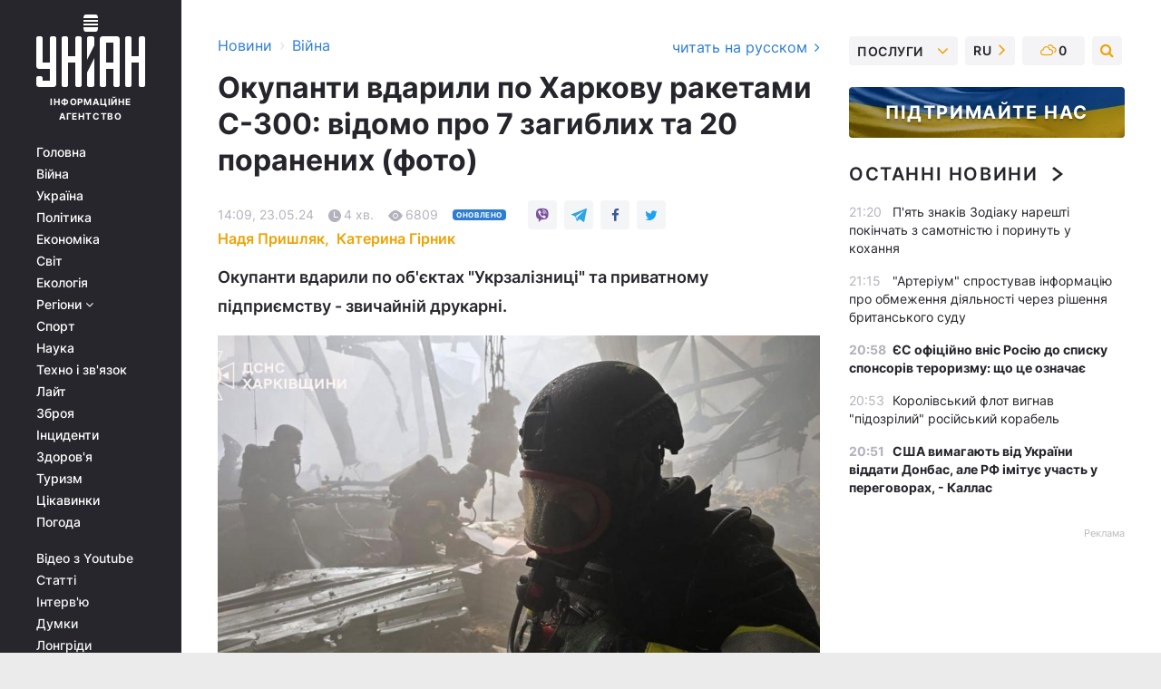

--- FILE ---
content_type: text/html; charset=UTF-8
request_url: https://www.unian.ua/war/harkiv-novini-okupanti-zavdali-blizko-15-udariv-po-harkovu-ye-zagibli-ta-poraneni-novini-harkova-12644088.html
body_size: 33841
content:
    <!doctype html><html lang="uk"><head><meta charset="utf-8"><meta name="viewport" content="width=device-width, initial-scale=1.0, maximum-scale=2"><title>Харків новини - окупанти завдали близько 15 ударів по Харкову - є загиблі та поранені</title><meta name="description" content="Російські окупанти сьогодні завдали близько 15 ударів по Харкову. Повідомляється про влучання в транспортну інфраструктуру та підприємство, є жертви."/><meta name="keywords" content="Харків, удари по Харкову"/><meta name="theme-color" content="#28282d"><link rel="manifest" href="https://www.unian.ua/manifest.json"><link rel="shortcut icon" href="https://www.unian.ua/favicon.ico"/><meta property="fb:page_id" content="112821225446278"/><meta property="fb:app_id" content="1728296543975266"/><meta name="application-name" content="УНІАН"><meta name="apple-mobile-web-app-title" content="УНІАН"><meta name="apple-itunes-app" content="app-id=840099366, affiliate-data=ct=smartbannerunian"><link rel="mask-icon" href="https://www.unian.ua/images/safari-pinned-tab.svg" color="#28282d"><link rel="apple-touch-icon" href="https://www.unian.ua/images/apple-touch-icon.png"><link rel="apple-touch-icon" sizes="76x76" href="https://www.unian.ua/images/apple-touch-icon-76x76.png"><link rel="apple-touch-icon" sizes="120x120" href="https://www.unian.ua/images/apple-touch-icon-120x120.png"><link rel="apple-touch-icon" sizes="152x152" href="https://www.unian.ua/images/apple-touch-icon-152x152.png"><link rel="apple-touch-icon" sizes="180x180" href="https://www.unian.ua/images/apple-touch-icon-180x180.png"><link rel="preconnect" href="https://get.optad360.io/" crossorigin><link rel="preconnect" href="https://images.unian.net/" crossorigin><link rel="preconnect" href="https://membrana-cdn.media/" crossorigin><link rel="preconnect" href="https://www.googletagmanager.com/" crossorigin><link rel="preconnect" href="https://static.cloudflareinsights.com" crossorigin><link rel="preconnect" href="https://securepubads.g.doubleclick.net" crossorigin><link rel="preconnect" href="https://pagead2.googlesyndication.com/" crossorigin><link rel="dns-prefetch" href="https://i.ytimg.com/"><link rel="dns-prefetch" href="https://1plus1.video/"><link rel="dns-prefetch" href="https://ls.hit.gemius.pl"><link rel="dns-prefetch" href="https://jsc.idealmedia.io/"><link rel="dns-prefetch" href="https://gaua.hit.gemius.pl/"><link rel="dns-prefetch" href="https://cm.g.doubleclick.net/"><link rel="dns-prefetch" href="https://fonts.googleapis.com/"><link rel="dns-prefetch" href="https://ep2.adtrafficquality.google/"><link rel="dns-prefetch" href="https://ep1.adtrafficquality.google/"><meta property="og:image:width" content="620"><meta property="og:image:height" content="324"><meta property="og:image:type" content="image/jpeg"><meta property="og:url" content="https://www.unian.ua/war/harkiv-novini-okupanti-zavdali-blizko-15-udariv-po-harkovu-ye-zagibli-ta-poraneni-novini-harkova-12644088.html"/><meta property="og:title" content="Окупанти вдарили по Харкову ракетами С-300: відомо про 7 загиблих та 20 поранених (фото)"/><meta property="og:description" content="Окупанти вдарили по об&#039;єктах &quot;Укрзалізниці&quot; та приватному підприємству - звичайній друкарні."/><meta property="og:type" content="article"/><meta property="og:image" content="https://images.unian.net/photos/2024_05/thumb_files/620_324_1716458129-4790.jpg?1"/><meta property="og:published_time" content="2024-05-23T14:09:00+03:00"><meta property="og:modified_time" content="2024-05-23T16:07:33+03:00"><meta property="og:tag" content="війна в Україні"><meta property="og:section" content="Війна"><meta property="og:author:first_name" content="Катерина"><meta property="og:author:last_name" content="Гірник"><meta name="twitter:card" content="summary_large_image"/><meta name="twitter:site" content="@unian"/><meta name="twitter:title" content="Окупанти вдарили по Харкову ракетами С-300: відомо про 7 загиблих та 20 поранених (фото)"/><meta name="twitter:description" content="Окупанти вдарили по об&#039;єктах &quot;Укрзалізниці&quot; та приватному підприємству - звичайній друкарні."><meta name="twitter:creator" content="@unian"/><meta name="twitter:image" content="https://images.unian.net/photos/2024_05/thumb_files/1000_545_1716458129-4790.jpg?1"/><meta name="twitter:image:src" content="https://images.unian.net/photos/2024_05/thumb_files/1000_545_1716458129-4790.jpg?1"/><meta name="twitter:domain" content="www.unian.net"/><meta name="robots" content="index, follow, max-image-preview:large"><meta name="telegram:channel" content="@uniannet"><link rel="alternate" href="https://www.unian.net/war/harkov-novosti-okkupanty-nanesli-okolo-15-udarov-po-harkovu-est-pogibshie-i-ranenye-novosti-harkova-12644085.html"
                  hreflang="ru"><link rel="alternate" href="https://www.unian.ua/war/harkiv-novini-okupanti-zavdali-blizko-15-udariv-po-harkovu-ye-zagibli-ta-poraneni-novini-harkova-12644088.html"
                  hreflang="uk"><script>
        function loadVideoNts(url) {
            var script = document.createElement('script');
            script.async = true;
            script.src = url;
            document.head.appendChild(script);
        }
        function handleIntersection(entries, observer) {
            entries.forEach(function (entry) {
                if (entry.isIntersecting) {
                    var videoWrapper = entry.target;
                    observer.unobserve(videoWrapper);

                    window.notsyCmd = window.notsyCmd || [];
                    window.notsyCmd.push(function () {
                        window.notsyInit({
                            pageVersionAutodetect: true,
                            targeting: [['site_section', 'war']]
                        });
                    });

                    videoWrapper.setAttribute('data-loaded', 'true');
                    observer.disconnect(); // Припиняємо спостереження, коли блок був досягнутий

                    // Завантажуємо скрипт після досягнення блока
                    loadVideoNts('https://cdn.membrana.media/uni/ym.js');
                }
            });
        }

        var options = {
            root: null,
            rootMargin: '0px',
            threshold: 0.1
        };

        var observerMembr = new IntersectionObserver(handleIntersection, options);

        document.addEventListener('DOMContentLoaded', function () {
            var videoWrapper = document.querySelector('.nts-video-wrapper:not([data-loaded])');
            if (videoWrapper) {
                observerMembr.observe(videoWrapper);
            }
        });

    </script><link rel="alternate" href="https://www.unian.ua/war/harkiv-novini-okupanti-zavdali-blizko-15-udariv-po-harkovu-ye-zagibli-ta-poraneni-novini-harkova-12644088.html" hreflang="x-default"/><link href="https://www.unian.ua/war/harkiv-novini-okupanti-zavdali-blizko-15-udariv-po-harkovu-ye-zagibli-ta-poraneni-novini-harkova-amp-12644088.html" rel="amphtml"><link rel="canonical" href="https://www.unian.ua/war/harkiv-novini-okupanti-zavdali-blizko-15-udariv-po-harkovu-ye-zagibli-ta-poraneni-novini-harkova-12644088.html"><link rel="preload" as="font" type="font/woff" crossorigin="anonymous" href="https://www.unian.ua/build/assets/fonts/Inter/Inter-Bold.woff"><link rel="preload" as="font" type="font/woff" crossorigin="anonymous" href="https://www.unian.ua/build/assets/fonts/Inter/Inter-Medium.woff"><link rel="preload" as="font" type="font/woff" crossorigin="anonymous" href="https://www.unian.ua/build/assets/fonts/Inter/Inter-Regular.woff"><link rel="preload" as="font" type="font/woff" crossorigin="anonymous" href="https://www.unian.ua/build/assets/fonts/Inter/Inter-SemiBold.woff"><style id="top"> *{margin:0;padding:0}body{font-size:14px;line-height:1.5}html{font-family:sans-serif;-ms-text-size-adjust:100%;-webkit-text-size-adjust:100%;-webkit-tap-highlight-color:rgba(0,0,0,0)}[class*=" icon-"],[class^=icon-],html{-webkit-font-smoothing:antialiased}a,img{border:none;outline:none}*{box-sizing:border-box;-webkit-box-sizing:border-box;-moz-box-sizing:border-box}@media (max-width:1184px){.nano-mob>.nano-content-mob{position:absolute;overflow:scroll;overflow-x:hidden;right:0;bottom:0}.nano-mob>.nano-content-mob::-webkit-scrollbar{display:none}.has-scrollbar>.nano-content-mob::-webkit-scrollbar{display:block}.nano-mob>.nano-pane{display:none!important;background:rgba(0,0,0,.25);position:absolute;width:10px;right:0;top:0;bottom:0;visibility:hidden;opacity:.01;-webkit-transition:.2s;-moz-transition:.2s;-o-transition:.2s;transition:.2s;border-radius:5px}.nano-mob>.nano-pane>.nano-slider{display:none;background:#444;position:relative;margin:0 1px;border-radius:3px}}@media (min-width:1185px){.nano-mob>.nano-content{-moz-appearance:none}.hidden-lg{display:none!important}.nano:not(.nano-mob)>.nano-content{position:absolute;overflow:auto;overflow-x:hidden;top:0;right:-12px!important;bottom:0;left:0}}.app-banner{padding:12px 26px 12px 16px;max-width:240px;height:320px;position:relative;margin:0 auto}.app-banner__title{font-weight:700;font-size:24px;line-height:28px;color:#efa205;margin-bottom:8px}.app-banner__text{font-weight:500;font-size:16px;line-height:20px;color:#fff}.app-banner__bottom{position:absolute;bottom:0;display:flex;justify-content:space-between;width:100%;left:0;padding:12px 16px}.app-banner__btn{height:36px;width:calc(50% - 4px);border:2px solid #efa205;border-radius:8px;text-align:center;line-height:30px}</style><link rel="stylesheet" href="https://www.unian.ua/build/post.25f14eadfe90cdfe026eadb8063872ef.css"><style>
        .nts-video {width: 100%; height: calc(100vw / 16 * 9); max-height: 270px; margin: 10px auto; }
        .nts-video-wrapper {max-width: 670px;background: #383842;padding: 8px 16px 16px;border-radius: 4px;margin : 16px 0;overflow: hidden}
        .nts-video-label svg{margin-right: 8px;}
        .nts-video-label {font-weight: 600;font-size: 16px;line-height: 24px;align-self: start;letter-spacing: 0.08em;text-transform: uppercase;color: #B2B2BD;flex-start;align-items: center;
            display: flex;}

        @media (min-width: 1024px) {
            .nts-video {height: 360px; max-height: 360px;    margin-bottom: unset;}
        }
        @media (max-width: 1200px) {


        }

    </style><script type="application/ld+json">{"@context":"https:\/\/schema.org","@type":"ProfilePage","mainEntity":{"@type":"Person","name":"Надя Пришляк","description":"Закінчила факультет журналістики Львівського державного університету імені Івана Франка. Почала працювати в газетах на Прикарпатті, потім - у Києві.  Згодом доєдналась до команди УНІАН. Працювала урядовим кореспондентом, дописувала і в економічні друковані видання. Вже близько 20 років - парламентський кореспондент. За її \"каденції\" змінилося кілька скликань парламентів та чимало ще голів Верховної Ради України - Володимир Литвин, Олександр Мороз, Арсеній Яценюк, Володимир Рибак, Олександр Турчинов, Володимир Гройсман, Андрій Парубій, тепер - Дмитро Разумков. У роботі з політиками завжди виходить із розуміння, що вони намагаються використати журналістів задля власного піару, а кореспондентам потрібна об’єктивна інформація.","email":"n.pryshliak@unian.net","image":"https:\/\/images.unian.net\/photos\/2020_10\/thumb_files\/300_300_1602512554-2688.png","jobTitle":"Кореспондент УНІАН","sameAs":["https:\/\/www.unian.net\/editor\/nadya-prishlyak","https:\/\/twitter.com\/nadina5111966"],"url":"https:\/\/www.unian.ua\/editor\/nadya-prishlyak"}}</script><script type="application/ld+json">{"@context":"https:\/\/schema.org","@type":"NewsArticle","headline":"Окупанти вдарили по Харкову ракетами С-300: відомо про 7 загиблих та 20 поранених (фото)","description":"Окупанти вдарили по об'єктах \"Укрзалізниці\" та приватному підприємству - звичайній друкарні.","articleSection":"Війна","inLanguage":"uk","isAccessibleForFree":true,"datePublished":"2024-05-23T14:09:00+03:00","dateModified":"2024-05-23T16:07:33+03:00","mainEntityOfPage":{"@type":"WebPage","@id":"https:\/\/www.unian.ua\/war\/harkiv-novini-okupanti-zavdali-blizko-15-udariv-po-harkovu-ye-zagibli-ta-poraneni-novini-harkova-12644088.html"},"image":{"@type":"ImageObject","url":"https:\/\/images.unian.net\/photos\/2024_05\/thumb_files\/1200_0_1716458129-4790.jpg"},"publisher":{"@type":"Organization","name":"УНІАН","legalName":"Українське незалежне інформаційне агентство УНІАН","url":"https:\/\/www.unian.ua\/","sameAs":["https:\/\/www.facebook.com\/uniannet\/","https:\/\/www.facebook.com\/UNIAN.ua","https:\/\/www.facebook.com\/unian.ukraine","https:\/\/www.facebook.com\/pogoda.unian\/","https:\/\/www.facebook.com\/devichnikunian\/","https:\/\/www.facebook.com\/starsunian\/","https:\/\/x.com\/unian","https:\/\/t.me\/uniannet","https:\/\/invite.viber.com\/?g2=AQA%2Fnf2OzxyI50pG6plG5XH2%2FokWAnOf0dNcAMevia2uE9z%2FYouMau7DjYf%2B06f1&lang=ru","https:\/\/www.youtube.com\/@unian","https:\/\/www.youtube.com\/@unian_tv","https:\/\/uk.wikipedia.org\/wiki\/%D0%A3%D0%9D%D0%86%D0%90%D0%9D","https:\/\/ru.wikipedia.org\/wiki\/%D0%A3%D0%9D%D0%98%D0%90%D0%9D","https:\/\/www.linkedin.com\/company\/96838031\/"],"foundingDate":1993,"logo":{"@type":"ImageObject","url":"https:\/\/www.unian.ua\/images\/unian_schema.png","width":95,"height":60},"address":{"@type":"PostalAddress","streetAddress":"вул. Кирилівська 23","addressLocality":"Київ","postalCode":"01001","addressCountry":"UA"},"contactPoint":{"@type":"ContactPoint","email":"unian.headquoters@unian.net","telephone":"+38-044-498-07-60","contactType":"headquoters","areaServed":"UA","availableLanguage":["uk-UA","ru-UA","en-UA"]}},"author":{"@type":"Person","name":"Надя Пришляк","description":"Закінчила факультет журналістики Львівського державного університету імені Івана Франка. Почала працювати в газетах на Прикарпатті, потім - у Києві.  Згодом доєдналась до команди УНІАН. Працювала урядовим кореспондентом, дописувала і в економічні друковані видання. Вже близько 20 років - парламентський кореспондент. За її \"каденції\" змінилося кілька скликань парламентів та чимало ще голів Верховної Ради України - Володимир Литвин, Олександр Мороз, Арсеній Яценюк, Володимир Рибак, Олександр Турчинов, Володимир Гройсман, Андрій Парубій, тепер - Дмитро Разумков. У роботі з політиками завжди виходить із розуміння, що вони намагаються використати журналістів задля власного піару, а кореспондентам потрібна об’єктивна інформація.","email":"n.pryshliak@unian.net","image":"https:\/\/images.unian.net\/photos\/2020_10\/thumb_files\/300_300_1602512554-2688.png","jobTitle":"Кореспондент УНІАН","sameAs":["https:\/\/www.unian.net\/editor\/nadya-prishlyak","https:\/\/twitter.com\/nadina5111966"],"url":"https:\/\/www.unian.ua\/editor\/nadya-prishlyak"},"articleBody":"Росіяни вдарили по Харкову ракетами С-300 \/ фото ДСНС ХарківщиниРосійські окупанти сьогодні завдали 15 ударів по Харкову, на цей час відомо вже про 7 загиблих, кількість поранених зросла до 20. Про це повідомили керівник Харківської обласної військової адміністрації Олег Синєгубов, а також мер Харкова Ігор Терехов.\r\n\r\nВін наголосив, що удари були по об’єктах цивільної інфраструктури. Керівник Харківської ОВА повідомив, що також окупанти вдарили по Золочеву, щонайменше двоє постраждалих.  Також медики надали допомогу ще двом постраждалим внаслідок ворожих обстрілів у Люботині. \r\n\r\nВодночас мер Харкова Ігор Терехов повідомив, що окупанти вдарили по транспортній інфраструктурі та одному з підрозділів комунального підприємства, що займається життєзабезпеченням міста.\r\n\r\nЗгодом він додав, що ще один удар прийшовся по приватному підприємству. \"За попередньою інформацією там один загиблий, шестеро поранених, місцезнаходження ще трьох неможливо встановити через велику пожежу\", - написав Терехов. Згодом він повідомив, що на місці удару ворожої ракети виявлено тіло ще одного загиблого. Іще одна людина поранена - забрала швидка.\r\n\r\nСинєгубов уточнив, шо підприємство, по якому вдарили окупанти, займається звичайним друком. Є загорання цеху з папером.\r\n\r\nОновлено 12.05. Синєгубов повідомив, що за попередніми даними, внаслідок удару по Харкову чотири людини загинули, місцезнаходження ще двох осіб встановлюють. \r\n\r\nВін зазначив, що армія РФ завдала щонайменше 15 ударів по місту.\r\n\r\nОновлено 12.30. Терехов повідомив, що за останніми даними, у Харкові пʼятеро загиблих і девʼятеро поранених. Водночас, за даними Синєгубова, відомо про 6 загиблих та 11 поранених.\r\n\r\nОновлено 12.55. Згодом Синєгубов повідомив, що кількість поранених збільшилася до 16. Він зазначив, що попередньо: ворог завдав удари ракетами С-300.\r\n\r\nТакож \"Укрзалізниця\" в Телеграм повідомила про влучання по декількох  обʼєктах у Харкові та області. Зазначається, що під час прильотів працівники перебували в укритті. За попередніми даними, шість залізничників зазнали поранень, обійшлося без жертв. У відомстві зазначають, що поїзди продовжують курсувати за графіком. \r\n\r\nОновлено 13.40. Синєгубов повідомив, що кільксть загиблих зросла до 7. Також він показав фото наслідків ударів.\r\n\r\nОновлено 14.10. Російські окупанти нанесли удар по друкарні у Харкові.\r\n\r\nВ Міністерстві культури та інформаційної політики зазначають, що, за попередньою інформацією, є один загиблий, постраждали шість осіб.  Також відбулося загорання цеху з папером, пожежа охопила 500 кв. метрів. Наразі триває гасіння пожежі та розбирання завалів.\r\n\r\nОновлено 16.05. У ДСНС повідомили, що кількість постраждалих внаслідок обстрілу зросла до 20-ти.\r\n\r\n\r\n\r\nУдари РФ по Харкову та області\r\n\r\n19 травня Росія завдала ракетного удару по базі відпочинку у селі Черкаська Лозова Харківської області. внаслідок удару п’ять осіб загинули та щонайменше шістнадцять людей отримали поранення. серед загиблих - вагітна жінка.\r\n\r\nСеред постраждалих є 8-річна дитина, яка отримала легкі тілесні ушкодження, а також працівник поліції та фельдшер швидкої допомоги, які потрапили під повторний обстріл, коли надавали допомогу на місці влучання.\r\n\r\nВас також можуть зацікавити новини:\r\n\r\n\n\"Складно буде переконати, що ти герой\": військовий розповів, чому боїться закінчення війни\n\r\n\tБої за Часів Яр: РФ закидує позиції КАБами й хоче \"переламати хребет\" ЗСУ, - офіцер НГУ\n\r\n\tРФ забере найдорожче, якщо дійде до будинків \"ухилянтів\": у ЗСУ закликали мобілізуватись"}</script><script type="application/ld+json">{"@context":"https:\/\/schema.org","@type":"BreadcrumbList","itemListElement":[{"@type":"ListItem","position":1,"item":{"@id":"https:\/\/www.unian.ua\/","name":"Новини"}},{"@type":"ListItem","position":2,"item":{"@id":"https:\/\/www.unian.ua\/war","name":"Війна"}},{"@type":"ListItem","position":3,"item":{"@id":"https:\/\/www.unian.ua\/war\/harkiv-novini-okupanti-zavdali-blizko-15-udariv-po-harkovu-ye-zagibli-ta-poraneni-novini-harkova-12644088.html","name":"Окупанти вдарили по Харкову ракетами С-300: відомо про 7 загиблих та 20 поранених (фото)"}}]}</script><link rel="alternate" type="application/rss+xml" href="https://rss.unian.ua/site/gplay_119_ukr.rss"/><script type="application/ld+json">{"@context":"https:\/\/schema.org","@type":"SoftwareApplication","name":"УНІАН","operatingSystem":"iOS 13.0 or later","applicationCategory":"BusinessApplication","offers":{"@type":"Offer","price":"0","priceCurrency":"USD"}}</script><script type="application/ld+json">{"@context":"https:\/\/schema.org","@type":"SoftwareApplication","name":"УНІАН","operatingSystem":"ANDROID","applicationCategory":"BusinessApplication","offers":{"@type":"Offer","price":"0","priceCurrency":"USD"}}</script><script type="application/ld+json">{"@context":"https:\/\/schema.org","@type":"Organization","name":"УНІАН","legalName":"Українське незалежне інформаційне агентство УНІАН","url":"https:\/\/www.unian.ua\/","sameAs":["https:\/\/www.facebook.com\/uniannet\/","https:\/\/www.facebook.com\/UNIAN.ua","https:\/\/www.facebook.com\/unian.ukraine","https:\/\/www.facebook.com\/pogoda.unian\/","https:\/\/www.facebook.com\/devichnikunian\/","https:\/\/www.facebook.com\/starsunian\/","https:\/\/x.com\/unian","https:\/\/t.me\/uniannet","https:\/\/invite.viber.com\/?g2=AQA%2Fnf2OzxyI50pG6plG5XH2%2FokWAnOf0dNcAMevia2uE9z%2FYouMau7DjYf%2B06f1&lang=ru","https:\/\/www.youtube.com\/@unian","https:\/\/www.youtube.com\/@unian_tv","https:\/\/uk.wikipedia.org\/wiki\/%D0%A3%D0%9D%D0%86%D0%90%D0%9D","https:\/\/ru.wikipedia.org\/wiki\/%D0%A3%D0%9D%D0%98%D0%90%D0%9D","https:\/\/www.linkedin.com\/company\/96838031\/"],"foundingDate":1993,"logo":{"@type":"ImageObject","url":"https:\/\/www.unian.ua\/images\/unian_schema.png","width":95,"height":60},"address":{"@type":"PostalAddress","streetAddress":"вул. Кирилівська 23","addressLocality":"Київ","postalCode":"01001","addressCountry":"UA"},"contactPoint":{"@type":"ContactPoint","email":"unian.headquoters@unian.net","telephone":"+38-044-498-07-60","contactType":"headquoters","areaServed":"UA","availableLanguage":["uk-UA","ru-UA","en-UA"]}}</script><script type="application/ld+json">{"@context":"https:\/\/schema.org","@type":"NewsMediaOrganization","name":"УНІАН","legalName":"Українське незалежне інформаційне агентство УНІАН","url":"https:\/\/www.unian.ua\/","sameAs":["https:\/\/www.facebook.com\/uniannet\/","https:\/\/www.facebook.com\/UNIAN.ua","https:\/\/www.facebook.com\/unian.ukraine","https:\/\/www.facebook.com\/pogoda.unian\/","https:\/\/www.facebook.com\/devichnikunian\/","https:\/\/www.facebook.com\/starsunian\/","https:\/\/x.com\/unian","https:\/\/t.me\/uniannet","https:\/\/invite.viber.com\/?g2=AQA%2Fnf2OzxyI50pG6plG5XH2%2FokWAnOf0dNcAMevia2uE9z%2FYouMau7DjYf%2B06f1&lang=ru","https:\/\/www.youtube.com\/@unian","https:\/\/www.youtube.com\/@unian_tv","https:\/\/uk.wikipedia.org\/wiki\/%D0%A3%D0%9D%D0%86%D0%90%D0%9D","https:\/\/ru.wikipedia.org\/wiki\/%D0%A3%D0%9D%D0%98%D0%90%D0%9D","https:\/\/www.linkedin.com\/company\/96838031\/"],"foundingDate":1993,"logo":{"@type":"ImageObject","url":"https:\/\/www.unian.ua\/images\/unian_schema.png","width":95,"height":60},"address":{"@type":"PostalAddress","streetAddress":"вул. Кирилівська 23","addressLocality":"Київ","postalCode":"01001","addressCountry":"UA"},"contactPoint":{"@type":"ContactPoint","email":"unian.headquoters@unian.net","telephone":"+38-044-498-07-60","contactType":"headquoters","areaServed":"UA","availableLanguage":["uk-UA","ru-UA","en-UA"]}}</script><script type="application/ld+json">{"@context":"https:\/\/schema.org","@type":"WebSite","name":"Українське незалежне інформаційне агентство УНІАН","alternateName":"УНІАН","url":"https:\/\/www.unian.ua\/","potentialAction":{"@type":"SearchAction","target":"https:\/\/www.unian.ua\/search?q={search_term_string}","query-input":"required name=search_term_string"},"author":{"@type":"NewsMediaOrganization","name":"УНІАН","legalName":"Українське незалежне інформаційне агентство УНІАН","url":"https:\/\/www.unian.ua\/","sameAs":["https:\/\/www.facebook.com\/uniannet\/","https:\/\/www.facebook.com\/UNIAN.ua","https:\/\/www.facebook.com\/unian.ukraine","https:\/\/www.facebook.com\/pogoda.unian\/","https:\/\/www.facebook.com\/devichnikunian\/","https:\/\/www.facebook.com\/starsunian\/","https:\/\/x.com\/unian","https:\/\/t.me\/uniannet","https:\/\/invite.viber.com\/?g2=AQA%2Fnf2OzxyI50pG6plG5XH2%2FokWAnOf0dNcAMevia2uE9z%2FYouMau7DjYf%2B06f1&lang=ru","https:\/\/www.youtube.com\/@unian","https:\/\/www.youtube.com\/@unian_tv","https:\/\/uk.wikipedia.org\/wiki\/%D0%A3%D0%9D%D0%86%D0%90%D0%9D","https:\/\/ru.wikipedia.org\/wiki\/%D0%A3%D0%9D%D0%98%D0%90%D0%9D","https:\/\/www.linkedin.com\/company\/96838031\/"],"foundingDate":1993,"logo":{"@type":"ImageObject","url":"https:\/\/www.unian.ua\/images\/unian_schema.png","width":95,"height":60},"address":{"@type":"PostalAddress","streetAddress":"вул. Кирилівська 23","addressLocality":"Київ","postalCode":"01001","addressCountry":"UA"},"contactPoint":{"@type":"ContactPoint","email":"unian.headquoters@unian.net","telephone":"+38-044-498-07-60","contactType":"headquoters","areaServed":"UA","availableLanguage":["uk-UA","ru-UA","en-UA"]}},"creator":{"@type":"NewsMediaOrganization","name":"УНІАН","legalName":"Українське незалежне інформаційне агентство УНІАН","url":"https:\/\/www.unian.ua\/","sameAs":["https:\/\/www.facebook.com\/uniannet\/","https:\/\/www.facebook.com\/UNIAN.ua","https:\/\/www.facebook.com\/unian.ukraine","https:\/\/www.facebook.com\/pogoda.unian\/","https:\/\/www.facebook.com\/devichnikunian\/","https:\/\/www.facebook.com\/starsunian\/","https:\/\/x.com\/unian","https:\/\/t.me\/uniannet","https:\/\/invite.viber.com\/?g2=AQA%2Fnf2OzxyI50pG6plG5XH2%2FokWAnOf0dNcAMevia2uE9z%2FYouMau7DjYf%2B06f1&lang=ru","https:\/\/www.youtube.com\/@unian","https:\/\/www.youtube.com\/@unian_tv","https:\/\/uk.wikipedia.org\/wiki\/%D0%A3%D0%9D%D0%86%D0%90%D0%9D","https:\/\/ru.wikipedia.org\/wiki\/%D0%A3%D0%9D%D0%98%D0%90%D0%9D","https:\/\/www.linkedin.com\/company\/96838031\/"],"foundingDate":1993,"logo":{"@type":"ImageObject","url":"https:\/\/www.unian.ua\/images\/unian_schema.png","width":95,"height":60},"address":{"@type":"PostalAddress","streetAddress":"вул. Кирилівська 23","addressLocality":"Київ","postalCode":"01001","addressCountry":"UA"},"contactPoint":{"@type":"ContactPoint","email":"unian.headquoters@unian.net","telephone":"+38-044-498-07-60","contactType":"headquoters","areaServed":"UA","availableLanguage":["uk-UA","ru-UA","en-UA"]}},"publisher":{"@type":"NewsMediaOrganization","name":"УНІАН","legalName":"Українське незалежне інформаційне агентство УНІАН","url":"https:\/\/www.unian.ua\/","sameAs":["https:\/\/www.facebook.com\/uniannet\/","https:\/\/www.facebook.com\/UNIAN.ua","https:\/\/www.facebook.com\/unian.ukraine","https:\/\/www.facebook.com\/pogoda.unian\/","https:\/\/www.facebook.com\/devichnikunian\/","https:\/\/www.facebook.com\/starsunian\/","https:\/\/x.com\/unian","https:\/\/t.me\/uniannet","https:\/\/invite.viber.com\/?g2=AQA%2Fnf2OzxyI50pG6plG5XH2%2FokWAnOf0dNcAMevia2uE9z%2FYouMau7DjYf%2B06f1&lang=ru","https:\/\/www.youtube.com\/@unian","https:\/\/www.youtube.com\/@unian_tv","https:\/\/uk.wikipedia.org\/wiki\/%D0%A3%D0%9D%D0%86%D0%90%D0%9D","https:\/\/ru.wikipedia.org\/wiki\/%D0%A3%D0%9D%D0%98%D0%90%D0%9D","https:\/\/www.linkedin.com\/company\/96838031\/"],"foundingDate":1993,"logo":{"@type":"ImageObject","url":"https:\/\/www.unian.ua\/images\/unian_schema.png","width":95,"height":60},"address":{"@type":"PostalAddress","streetAddress":"вул. Кирилівська 23","addressLocality":"Київ","postalCode":"01001","addressCountry":"UA"},"contactPoint":{"@type":"ContactPoint","email":"unian.headquoters@unian.net","telephone":"+38-044-498-07-60","contactType":"headquoters","areaServed":"UA","availableLanguage":["uk-UA","ru-UA","en-UA"]}},"datePublished":"2026-01-29T21:44:24+02:00","dateModified":"2026-01-29T21:44:24+02:00","inLanguage":"uk"}</script><link href="https://www.googletagmanager.com/gtag/js?id=G-238PLP1PQZ" rel="preload" as="script"><script async src="https://www.googletagmanager.com/gtag/js?id=G-238PLP1PQZ"></script><script>window.dataLayer = window.dataLayer || [];function gtag(){dataLayer.push(arguments);}gtag('js', new Date());gtag('config', 'G-238PLP1PQZ');</script><script>(function(w,d,s,l,i){w[l]=w[l]||[];w[l].push({'gtm.start':new Date().getTime(),event:'gtm.js'});var f=d.getElementsByTagName(s)[0],j=d.createElement(s),dl=l!='dataLayer'?'&l='+l:'';j.async=true;j.src='https://www.googletagmanager.com/gtm.js?id='+i+dl;f.parentNode.insertBefore(j,f);})(window,document,'script','dataLayer','GTM-P2WFHTD');</script></head><body class="home" data-infinite-scroll=""><div id="page_content" class="container main-wrap" data-page="1" data-page-max="50"><div class="main-column row m-0"><div class="col-lg-2 col-sm-12 prl0"><div class="main-menu"><div class="main-menu__content nano"><div class="nano-content"><div class="inside-nano-content"><a href="javascript:void(0);" id="trigger" class="menu-trigger hidden-lg" aria-label="menu"></a><div class="main-menu__logo"><a href="https://www.unian.ua/"><img src="https://www.unian.ua/images/unian-logo.svg" alt="Інформаційне агентство" width="120" height="80"/><div class="main-menu__logo-text">Інформаційне агентство</div></a></div><div class="hidden-lg main-menu__search"><div class="header-search__toggle hidden-lg" style="width: 15px; height: 19px"><i class="fa fa-search"></i></div><form method="GET" action="https://www.unian.ua/search" class="header-search__form disactive"><div class="header-search__close hidden-lg">+</div><input type="text" name="q" aria-label="search" class="header-search__input" placeholder=" "/><input type="hidden" name="token" value="1944675748"/><button type="submit" class="header-search__button" aria-label="search"><i class="fa fa-search"></i></button></form></div><nav class="main-menu__nav mp-menu nano nano-mob" id="mp-menu"><div class="main-menu__close hidden-lg">+</div><div class="nano-content nano-content-mob"><div class="mp-level main-menu__list"><ul><li class="main-menu__item"><a href="https://www.unian.ua/">Головна</a></li><li class="main-menu__item"><a href="https://www.unian.ua/war">Війна</a></li><li class="main-menu__item"><a href="https://www.unian.ua/society">Україна</a></li><li class="main-menu__item"><a href="https://www.unian.ua/politics">Політика</a></li><li class="main-menu__item"><a href="https://www.unian.ua/economics">Економіка</a></li><li class="main-menu__item"><a href="https://www.unian.ua/world">Світ</a></li><li class="main-menu__item"><a href="https://www.unian.ua/ecology">Екологія</a></li><li class="main-menu__item has-submenu"><a href="javascript:void(0);">Регіони <i class="fa fa-angle-down"></i></a><div class="sub-level main-menu__sub-list"><ul><li><a href="https://www.unian.ua/kyiv">Київ</a></li><li><a href="https://www.unian.ua/lvov">Львів</a></li><li><a href="https://www.unian.ua/dnepropetrovsk">Дніпро</a></li><li><a href="https://www.unian.ua/kharkiv">Харків</a></li><li><a href="https://www.unian.ua/odessa">Одеса</a></li></ul></div></li><li class="main-menu__item"><a href="https://sport.unian.ua/">Спорт</a></li><li class="main-menu__item"><a href="https://www.unian.ua/science">Наука</a></li><li class="main-menu__item"><a href="https://www.unian.ua/techno">Техно і зв&#039;язок</a></li><li class="main-menu__item"><a href="https://www.unian.ua/lite">Лайт</a></li><li class="main-menu__item"><a href="https://www.unian.ua/weapons">Зброя</a></li><li class="main-menu__item"><a href="https://www.unian.ua/incidents">Інциденти</a></li><li class="main-menu__item"><a href="https://www.unian.ua/health">Здоров&#039;я</a></li><li class="main-menu__item"><a href="https://www.unian.ua/tourism">Туризм</a></li><li class="main-menu__item"><a href="https://www.unian.ua/curiosities">Цікавинки</a></li><li class="main-menu__item"><a href="https://pogoda.unian.ua">Погода</a></li></ul></div><div class="main-menu__services main-menu__list"><ul><li class="main-menu__item"><a href="https://www.unian.ua/video-youtube">Відео з Youtube</a></li><li class="main-menu__item"><a href="https://www.unian.ua/detail/publications">Статті</a></li><li class="main-menu__item"><a href="https://www.unian.ua/detail/interviews">Інтерв&#039;ю</a></li><li class="main-menu__item"><a href="https://www.unian.ua/detail/opinions">Думки</a></li><li class="main-menu__item"><a href="https://www.unian.ua/longrids">Лонгріди</a></li><li class="main-menu__item hidden-lg"><a href="https://www.unian.ua/static/press/live">Пресцентр</a></li><li class="main-menu__item has-submenu hidden-lg"><a href="javascript:void(0);">Послуги<i class="fa fa-angle-down"></i></a><div class="sub-level main-menu__sub-list"><ul><li><a href="https://www.unian.ua/static/advertising/advert">Реклама на сайті</a></li><li><a href="https://www.unian.ua/static/press/about">Пресцентр</a></li><li><a href="https://photo.unian.ua/">Фотобанк</a></li><li><a href="https://www.unian.ua/static/monitoring/about">Моніторинг</a></li><li><a href="https://www.unian.ua/static/subscription/products">Передплата новин</a></li></ul></div></li></ul></div><div class="main-menu__services main-menu__list"><ul><li class="main-menu__item"><a href="https://www.unian.ua/news/archive">Архів</a></li><li class="main-menu__item "><a href="https://www.unian.ua/vacancy">Вакансії</a></li><li class="main-menu__item"><a href="https://www.unian.ua/static/contacts">Контакти</a></li></ul></div></div></nav></div></div></div><div id="M473096ScriptRootC1436947" class="ideal-story" data-attribute="https://jsc.idealmedia.io/u/n/unian.net.1436947.js"></div></div></div><div class="col-lg-10 col-sm-12"><div class=" hot-news--negative"  ></div><div  class="running-line--negative"></div><div class="content-column"
											><div id="block_left_column_content" class="left-column sm-w-100"
																					 data-ajax-url="https://www.unian.ua/war/harkiv-novini-okupanti-zavdali-blizko-15-udariv-po-harkovu-ye-zagibli-ta-poraneni-novini-harkova-12644088.html"
																	><div class=" infinity-item"
         data-url="https://www.unian.ua/war/harkiv-novini-okupanti-zavdali-blizko-15-udariv-po-harkovu-ye-zagibli-ta-poraneni-novini-harkova-12644088.html"
         data-title="Харків новини - окупанти завдали близько 15 ударів по Харкову - є загиблі та поранені"
         data-io-article-url="https://www.unian.ua/war/harkiv-novini-okupanti-zavdali-blizko-15-udariv-po-harkovu-ye-zagibli-ta-poraneni-novini-harkova-12644088.html"
         data-prev-url="https://www.unian.ua/war"
    ><div class="article "><div class="top-bredcr "><div class="breadcrumbs"><ol vocab="https://schema.org/" typeof="BreadcrumbList"><li property="itemListElement" typeof="ListItem"><a property="item" typeof="WebPage"
               href="/detail/all_news"><span
                        property="name">  Новини</span></a><meta property="position" content="1"></li><li><span>›</span></li><li property="itemListElement" typeof="ListItem"><a property="item" typeof="WebPage"
                   href="https://www.unian.ua/war"><span
                            property="name">  Війна</span></a><meta property="position" content="2"></li></ol></div><a href="https://www.unian.net/war/harkov-novosti-okkupanty-nanesli-okolo-15-udarov-po-harkovu-est-pogibshie-i-ranenye-novosti-harkova-12644085.html" rel="alternate" hreflang="ru" class="other-lang ">
                                   читать на русском
                                                                <i class="fa fa-angle-right"></i></a></div><h1>Окупанти вдарили по Харкову ракетами С-300: відомо про 7 загиблих та 20 поранених (фото)</h1><div class="article__info    flex-wrap "><p class="article__author--bottom                            w-100 order-2
                            "><a href="https://www.unian.ua/editor/nadya-prishlyak" class="article__author-name">
                                                                                                            Надя Пришляк, 
                                    </a><a href="https://www.unian.ua/editor/ekaterina-girnyk" class="article__author-name">
                                                                                                                                        Катерина Гірник
                                                            </a></p><div class="article__info-item time ">14:09, 23.05.24</div><span class="article__info-item comments"><i class="unian-read"></i>
                                4 хв.
                            </span><span class="article__info-item views"><i class="unian-eye"></i><span id="js-views-12644088"></span><script>
    function CreateRequest() {
        var Request = false;

        if (window.XMLHttpRequest) {
            //Gecko-совместимые браузеры, Safari, Konqueror
            Request = new XMLHttpRequest();
        } else if (window.ActiveXObject) {
            //Internet explorer
            try {
                Request = new ActiveXObject("Microsoft.XMLHTTP");
            } catch (CatchException) {
                Request = new ActiveXObject("Msxml2.XMLHTTP");
            }
        }

        if (!Request) {
            return null;
        }

        return Request;
    }

    /*
        Функция посылки запроса к файлу на сервере
        r_method  - тип запроса: GET или POST
        r_path    - путь к файлу
        r_args    - аргументы вида a=1&b=2&c=3...
        r_handler - функция-обработчик ответа от сервера
    */
    function SendRequest(r_method, r_path, r_args, r_handler) {
        //Создаём запрос
        var Request = CreateRequest();

        //Проверяем существование запроса еще раз
        if (!Request) {
            return;
        }

        //Назначаем пользовательский обработчик
        Request.onreadystatechange = function() {
            //Если обмен данными завершен
            if (Request.readyState == 4) {
                if (Request.status == 200) {
                    //Передаем управление обработчику пользователя
                    r_handler(Request);
                }
            }
        }

        //Проверяем, если требуется сделать GET-запрос
        if (r_method.toLowerCase() == "get" && r_args.length > 0)
            r_path += "?" + r_args;

        //Инициализируем соединение
        Request.open(r_method, r_path, true);

        if (r_method.toLowerCase() == "post") {
            //Если это POST-запрос

            //Устанавливаем заголовок
            Request.setRequestHeader("Content-Type","application/x-www-form-urlencoded; charset=utf-8");
            //Посылаем запрос
            Request.send(r_args);
        } else {
            //Если это GET-запрос
            Request.responseType = 'json';
            //Посылаем нуль-запрос
            Request.send(null);
        }
    }

    //Создаем функцию обработчик
    var Handler = function(Request) {
        document.getElementById("js-views-12644088").innerHTML = ' ' + Request.response.views;
    }

    //Отправляем запрос
    SendRequest("GET", '/ajax/views/12644088', "", Handler);
</script></span><span class="article__info-item blue-marker">оновлено</span><div class="article-shares " data-url="https://www.unian.ua/war/harkiv-novini-okupanti-zavdali-blizko-15-udariv-po-harkovu-ye-zagibli-ta-poraneni-novini-harkova-12644088.html"><div class="social-likes"><a href="viber://forward?text=https://www.unian.ua/war/harkiv-novini-okupanti-zavdali-blizko-15-udariv-po-harkovu-ye-zagibli-ta-poraneni-novini-harkova-12644088.html" class="vb" rel="nofollow noopener"><i class="unian-viber"></i></a><a href="https://telegram.me/share/url?url=https://www.unian.ua/war/harkiv-novini-okupanti-zavdali-blizko-15-udariv-po-harkovu-ye-zagibli-ta-poraneni-novini-harkova-12644088.html" class="tg" rel="nofollow noopener"><i class="unian-telegramm"></i></a><a href="https://www.facebook.com/sharer.php?u=https://www.unian.ua/war/harkiv-novini-okupanti-zavdali-blizko-15-udariv-po-harkovu-ye-zagibli-ta-poraneni-novini-harkova-12644088.html" class="fb" rel="nofollow noopener"><i class="fa fa-facebook"></i></a><a href="https://twitter.com/share?&url=https://www.unian.ua/war/harkiv-novini-okupanti-zavdali-blizko-15-udariv-po-harkovu-ye-zagibli-ta-poraneni-novini-harkova-12644088.html&text=Окупанти вдарили по Харкову ракетами С-300: відомо про 7 загиблих та 20 поранених (фото)" class="tw" rel="nofollow noopener"><i class="fa fa-twitter"></i></a></div></div></div><p class="article__like-h2">Окупанти вдарили по об'єктах "Укрзалізниці" та приватному підприємству - звичайній друкарні.</p><div class="article-text  "><figure class="photo_block"><img alt="Росіяни вдарили по Харкову ракетами С-300 / фото ДСНС Харківщини" data-height="675" data-width="1200" src="[data-uri]" title="Росіяни вдарили по Харкову ракетами С-300 / фото ДСНС Харківщини" width="774" height="435" data-src="https://images.unian.net/photos/2024_05/1716458129-4790.jpg?r=354206" class="lazy"><figcaption class="subscribe_photo_text">Росіяни вдарили по Харкову ракетами С-300 / фото ДСНС Харківщини</figcaption></figure><p>Російські окупанти сьогодні завдали 15 <a href="https://www.unian.ua/war/rosiya-vdarila-raketami-po-harkivshchini-ye-zagibli-ta-poraneni-novini-harkova-12640206.html" target="_blank">ударів</a> по Харкову, на цей час відомо вже про 7 загиблих, кількість поранених зросла до 20. Про це повідомили керівник Харківської обласної військової адміністрації <a href="https://t.me/synegubov/9637" rel="nofollow noopener" target="_blank">Олег Синєгубов</a>, а також мер Харкова Ігор Терехов.</p><p>Він наголосив, що удари були по об’єктах цивільної інфраструктури. Керівник Харківської ОВА повідомив, що також окупанти вдарили по Золочеву, щонайменше двоє постраждалих.  Також медики надали допомогу ще двом постраждалим внаслідок ворожих обстрілів у Люботині. </p><p>Водночас мер Харкова Ігор Терехов повідомив, що окупанти вдарили по транспортній інфраструктурі та одному з підрозділів комунального підприємства, що займається життєзабезпеченням міста.</p><div><div class="nts-video-wrapper"><div class="nts-video-label"><svg xmlns="http://www.w3.org/2000/svg" width="24" height="24" viewbox="0 0 24 24" fill="none"><path d="M17 12L9 16L9 8L17 12Z" fill="#B2B2BD"></path><rect x="0.5" y="0.5" width="23" height="23" rx="11.5" stroke="#B2B2BD"></rect></svg>Відео дня</div><div class="nts-video UNI_VIDEO"></div></div></div><p>Згодом він <a href="https://t.me/ihor_terekhov/1377" rel="nofollow noopener" target="_blank">додав</a>, що ще один удар прийшовся по приватному підприємству. "За попередньою інформацією там один загиблий, шестеро поранених, місцезнаходження ще трьох неможливо встановити через велику пожежу", - написав Терехов. Згодом він <a href="https://t.me/ihor_terekhov/1378" rel="nofollow noopener" target="_blank">повідомив</a>, що на місці удару ворожої ракети виявлено тіло ще одного загиблого. Іще одна людина поранена - забрала швидка.</p><p>Синєгубов <a href="https://t.me/synegubov/9639" target="_blank" rel="nofollow noopener">уточнив</a>, шо підприємство, по якому вдарили окупанти, займається звичайним друком. Є загорання цеху з папером.</p><p><span class="strong">Оновлено 12.05.</span> Синєгубов <a href="https://t.me/synegubov/9641" rel="nofollow noopener" target="_blank">повідомив</a>, що за попередніми даними, внаслідок удару по Харкову чотири людини загинули, місцезнаходження ще двох осіб встановлюють. </p><p>Він зазначив, що армія РФ завдала щонайменше 15 ударів по місту.</p><p><span class="strong">Оновлено 12.30.</span> Терехов повідомив, що за останніми даними, у Харкові пʼятеро загиблих і девʼятеро поранених. Водночас, за даними <a href="https://t.me/synegubov/9642" rel="nofollow noopener" target="_blank">Синєгубова</a>, відомо про 6 загиблих та 11 поранених.</p><p><span class="strong">Оновлено 12.55.</span> Згодом Синєгубов <a href="https://t.me/synegubov/9643" target="_blank" rel="nofollow noopener">повідомив</a>, що кількість поранених збільшилася до 16. Він зазначив, що попередньо: ворог завдав удари ракетами С-300.</p><p>Також <a href="https://t.me/UkrzalInfo/5732" rel="nofollow noopener" target="_blank">"Укрзалізниця"</a> в Телеграм повідомила про влучання по декількох  обʼєктах у Харкові та області. Зазначається, що під час прильотів працівники перебували в укритті. За попередніми даними, шість залізничників зазнали поранень, обійшлося без жертв. У відомстві зазначають, що поїзди продовжують курсувати за графіком. </p><p><span class="strong">Оновлено 13.40.</span> Синєгубов повідомив, що кільксть загиблих зросла до 7. Також він показав фото наслідків ударів.</p><p><span class="strong">Оновлено 14.10.</span> Російські окупанти нанесли удар по друкарні у Харкові.</p><p>В <a href="https://t.me/mkipu/9666" rel="nofollow noopener" target="_blank">Міністерстві культури та інформаційної політики</a> зазначають, що, за попередньою інформацією, є один загиблий, постраждали шість осіб.  Також відбулося загорання цеху з папером, пожежа охопила 500 кв. метрів. Наразі триває гасіння пожежі та розбирання завалів.</p><p><span class="strong">Оновлено 16.05.</span> У ДСНС <a href="https://t.me/dsns_telegram/28448" rel="nofollow noopener" target="_blank">повідомили</a>, що кількість постраждалих внаслідок обстрілу зросла до 20-ти.</p><div><div class=" owl-photo" style=" height:  450px "><div class="    d-flex w-100 justify-content-between flex-wrap      owl-carousel owl-theme   " style=" height:  425px "><div class="owl-photo__item"><a rel="nofollow" href="https://images.unian.net/photos/2024_05/thumb_files/1200_0_1716461009-2758.jpg" data-size="1000x545" data-title="Окупанти вдарили по Харкову ракетами С-300: відомо про 7 загиблих та 20 поранених (фото)" target="_blank"><span class="owl-photo__container"><img src="[data-uri]" height="375" class="owl-photo__image gtm-large-photo" alt="Фото Наслідки обстрілу Харкова 23 травня 2024" data-src="https://images.unian.net/photos/2024_05/thumb_files/1200_0_1716461009-2758.jpg"></span><span class="owl-photo__title"><span>© Голова Харківської ОВА Синєгубов </span></span></a></div><div class="owl-photo__item"><a rel="nofollow" href="https://images.unian.net/photos/2024_05/thumb_files/1200_0_1716461009-4730.jpg" data-size="1000x545" data-title="Окупанти вдарили по Харкову ракетами С-300: відомо про 7 загиблих та 20 поранених (фото)" target="_blank"><span class="owl-photo__container"><img src="[data-uri]" height="375" class="owl-photo__image gtm-large-photo" alt="Фото Наслідки обстрілу Харкова 23 травня 2024" data-src="https://images.unian.net/photos/2024_05/thumb_files/1200_0_1716461009-4730.jpg"></span><span class="owl-photo__title"><span>© Голова Харківської ОВА Синєгубов </span></span></a></div><div class="owl-photo__item"><a rel="nofollow" href="https://images.unian.net/photos/2024_05/thumb_files/1200_0_1716461009-2915.jpg" data-size="1000x545" data-title="Окупанти вдарили по Харкову ракетами С-300: відомо про 7 загиблих та 20 поранених (фото)" target="_blank"><span class="owl-photo__container"><img src="[data-uri]" height="375" class="owl-photo__image gtm-large-photo" alt="Фото Наслідки обстрілу Харкова 23 травня 2024" data-src="https://images.unian.net/photos/2024_05/thumb_files/1200_0_1716461009-2915.jpg"></span><span class="owl-photo__title"><span>© Голова Харківської ОВА Синєгубов </span></span></a></div><div class="owl-photo__item"><a rel="nofollow" href="https://images.unian.net/photos/2024_05/thumb_files/1200_0_1716461009-1189.jpg" data-size="1000x545" data-title="Окупанти вдарили по Харкову ракетами С-300: відомо про 7 загиблих та 20 поранених (фото)" target="_blank"><span class="owl-photo__container"><img src="[data-uri]" height="375" class="owl-photo__image gtm-large-photo" alt="Фото Наслідки обстрілу Харкова 23 травня 2024" data-src="https://images.unian.net/photos/2024_05/thumb_files/1200_0_1716461009-1189.jpg"></span><span class="owl-photo__title"><span>© Голова Харківської ОВА Синєгубов </span></span></a></div><div class="owl-photo__item"><a rel="nofollow" href="https://images.unian.net/photos/2024_05/thumb_files/1200_0_1716461009-7207.jpg" data-size="1000x545" data-title="Окупанти вдарили по Харкову ракетами С-300: відомо про 7 загиблих та 20 поранених (фото)" target="_blank"><span class="owl-photo__container"><img src="[data-uri]" height="375" class="owl-photo__image gtm-large-photo" alt="Фото Наслідки обстрілу Харкова 23 травня 2024" data-src="https://images.unian.net/photos/2024_05/thumb_files/1200_0_1716461009-7207.jpg"></span><span class="owl-photo__title"><span>© Голова Харківської ОВА Синєгубов </span></span></a></div><div class="owl-photo__item"><a rel="nofollow" href="https://images.unian.net/photos/2024_05/thumb_files/1200_0_1716461009-2995.jpg" data-size="1000x545" data-title="Окупанти вдарили по Харкову ракетами С-300: відомо про 7 загиблих та 20 поранених (фото)" target="_blank"><span class="owl-photo__container"><img src="[data-uri]" height="375" class="owl-photo__image gtm-large-photo" alt="Фото Наслідки обстрілу Харкова 23 травня 2024" data-src="https://images.unian.net/photos/2024_05/thumb_files/1200_0_1716461009-2995.jpg"></span><span class="owl-photo__title"><span>© Голова Харківської ОВА Синєгубов </span></span></a></div></div><div class="info-items owl-counter counter"></div></div></div><h2>Удари РФ по Харкову та області</h2><p>19 травня <a href="https://www.unian.ua/war/rf-vdarila-po-bazi-vidpochinku-na-harkivshchini-sered-zagiblih-vagitna-zhinka-foto-video-novini-harkova-12640371.html" target="_blank">Росія завдала ракетного удару по базі відпочинку</a> у селі Черкаська Лозова Харківської області. внаслідок удару п’ять осіб загинули та щонайменше шістнадцять людей отримали поранення. серед загиблих - вагітна жінка.</p><p>Серед постраждалих є 8-річна дитина, яка отримала легкі тілесні ушкодження, а також працівник поліції та фельдшер швидкої допомоги, які потрапили під повторний обстріл, коли надавали допомогу на місці влучання.</p><h2>Вас також можуть зацікавити новини:</h2><ul><li><a href="https://www.unian.ua/war/viyna-v-ukrajini-dmitro-bigas-rozpoviv-pro-svoye-zhittya-v-armiji-12643989.html?utm_source=unian&amp;utm_medium=read_more_news&amp;utm_campaign=read_more_news_in_post" target="_blank">"Складно буде переконати, що ти герой": військовий розповів, чому боїться закінчення війни</a></li><li><a href="https://www.unian.ua/war/boji-za-chasiv-yar-rf-zakiduye-poziciji-kabami-y-hoche-perelamati-hrebet-zsu-oficer-ngu-12644028.html?utm_source=unian&amp;utm_medium=read_more_news&amp;utm_campaign=read_more_news_in_post" target="_blank">Бої за Часів Яр: РФ закидує позиції КАБами й хоче "переламати хребет" ЗСУ, - офіцер НГУ</a></li><li><a href="https://www.unian.ua/war/rf-zabere-naydorozhche-yakshcho-diyde-do-budinkiv-uhilyantiv-u-zsu-zaklikali-mobilizuvatis-12644064.html?utm_source=unian&amp;utm_medium=read_more_news&amp;utm_campaign=read_more_news_in_post" target="_blank">РФ забере найдорожче, якщо дійде до будинків "ухилянтів": у ЗСУ закликали мобілізуватись</a></li></ul></div><div class="article__tags "><a href="https://www.unian.ua/tag/harkiv" data-gtm-click data-gtm-action="Click"
                                       data-gtm-type="Tags" data-gtm-text="Харків"
                                       class="article__tag  ">Харків</a><a href="https://www.unian.ua/tag/viyna-v-ukrajini" data-gtm-click data-gtm-action="Click"
                                       data-gtm-type="Tags" data-gtm-text="війна в Україні"
                                       class="article__tag  ">війна в Україні</a></div><a href="https://donate.unian.ua" class="support-post"><span class="support-post__text">Допоможіть проєкту</span><span class="support-post__btn">Підтримайте нас</span></a><div class="article-bottom  "><div class="social-btn-bottom"><a href="https://t.me/uniannet" class="social-btn-bottom__item tg"
       target="_blank" rel="nofollow noopener"><i class="unian-telegramm"></i><span>Читати УНІАН в Telegram</span></a><a href="https://news.google.com/publications/CAAiEKeda9dzr-QeWbkX0M5u7QoqFAgKIhCnnWvXc6_kHlm5F9DObu0K"
           target="_blank" rel="nofollow noopener" class="social-btn-bottom__item gn"><svg xmlns="http://www.w3.org/2000/svg" width="35" height="16" viewBox="0 0 35 16" fill="none"><path d="M30.5 5H20.5V3H30.5V5Z" fill="#2D7DD2"/><path d="M32.5 13H20.5V11H32.5V13Z" fill="#2D7DD2"/><path d="M34.5 9H20.5V7H34.5V9Z" fill="#2D7DD2"/><path d="M8.5 7V10H13.5C13.1358 11.8314 11.073 12.8324 8.67477 12.8324C5.99926 12.8324 3.82975 10.6177 3.82975 7.9991C3.82975 5.3805 5.99926 3.16579 8.67477 3.16579C9.87984 3.16579 10.9587 3.57148 11.8105 4.36584V4.36763L14.1429 2.08485C12.7265 0.792568 10.879 0 8.67385 0C4.16007 0 0.5 3.58133 0.5 8C0.5 12.4187 4.15916 16 8.67385 16C13.3944 16 16.5 12.7518 16.5 8.1818C16.5 7.6579 16.5 7.4 16.5 7H8.5Z" fill="#2D7DD2"/></svg><span>УНІАН в Google News</span></a></div></div><div class="partner-news margin-top-20"     style="height: 520px"  ><div class="title-without-border black">
    Новини партнерів
</div><div class="  article-bottom-gallery-slider"><iframe data-src="/content/li-987-ukr.html" style="width:100%" loading="lazy" class="partners-iframe"
                height="470" frameborder="0" scrolling="no" title="partners news"></iframe></div></div></div></div></div><div id="block_right_column_content" class="right-column newsfeed  d-none d-md-block"

																							><div class="tools"><div class="dropdown tools__dropdown tools__item"><a href="javascript:void(0);" class="dropdown-toggle">
            Послуги
            <i class="fa fa-angle-down"></i></a><div class="dropdown-menu"><a class="dropdown__item" href="https://www.unian.ua/static/advertising/advert">Реклама</a><a class="dropdown__item" href="https://www.unian.ua/static/press/about">Пресцентр</a><a class="dropdown__item" href="https://photo.unian.ua/">Фотобанк</a><a class="dropdown__item" href="https://www.unian.ua/static/monitoring/about">Моніторинг</a></div></div><div class="tools__item"><a href="https://www.unian.net/war/harkov-novosti-okkupanty-nanesli-okolo-15-udarov-po-harkovu-est-pogibshie-i-ranenye-novosti-harkova-12644085.html" class="tools__link"><span>
                                     RU
                             </span><i class="fa fa-angle-right"></i></a></div><div class="tools__item" style="width: 69px; justify-content: center"><a               href="https://pogoda.unian.ua"
              class="tools__link" id="unian_weather_widget"><i class="fa fa-sun-o mr-1"></i><div></div></a></div><div class="tools__item tools-search"><div class="tools-search__toggle"><i class="fa fa-search"></i></div><form method="GET" action="https://www.unian.ua/search" class="tools-search__form"><input type="text" name="q" aria-label="search" class="tools-search__input" placeholder=" " maxlength="20"/><input type="hidden" name="token" value="1301296864"/><button type="submit" class="tools-search__button" aria-label="search"><i class="fa fa-search"></i></button></form></div></div><a href="https://donate.unian.ua  " class="support-unian">
            Підтримайте нас
        </a><!-- Block all_news start --><div  data-vr-zone="all_right_news" class="block-base ajax-block-container"><section class="newsfeed-column"><a href="https://www.unian.ua/detail/all_news" class="title-bordered">
        

                                                                                Останні новини
                                                            <i class="unian-arrow-more"></i></a><div
                                             data-block-ajax-url="https://www.unian.ua/ajax/all_news?page_route=news_rubric_third_level"
                data-ajax-page="1"
                data-ajax-limit="75"
                data-counter=""
                    ><ul class="newsfeed__list "><li class="newsfeed__item"><span class="newsfeed__time">21:20</span><h3 class="newsfeed__link"><a href="https://www.unian.ua/lite/astrology/goroskop-na-tizhden-do-8-lyutogo-2026-roku-p-yat-znakiv-zodiaku-nareshti-pokinchat-z-samotnistyu-13270062.html"  data-vr-contentbox="news_0">П'ять знаків Зодіаку нарешті покінчать з самотністю і поринуть у кохання</a></h3></li><li class="newsfeed__item"><span class="newsfeed__time">21:15</span><h3 class="newsfeed__link"><a href="https://www.unian.ua/health/arterium-sprostuvav-informaciyu-pro-obmezhennya-diyalnosti-cherez-rishennya-britanskogo-sudu-13270764.html"  data-vr-contentbox="news_1">"Артеріум" спростував інформацію про обмеження діяльності через рішення британського суду</a></h3></li><li class="newsfeed__item strong"><span class="newsfeed__time">20:58</span><h3 class="newsfeed__link"><a href="https://www.unian.ua/economics/finance/sankciji-proti-rosiji-yevrosoyuz-viznav-rf-sponsorom-terorizmu-13270809.html"  data-vr-contentbox="news_2">ЄС офіційно вніс Росію до списку спонсорів тероризму: що це означає</a></h3></li><li class="newsfeed__item"><span class="newsfeed__time">20:53</span><h3 class="newsfeed__link"><a href="https://www.unian.ua/world/korolivskiy-flot-zmusiv-rosiyskiy-korabel-zalishiti-vodi-britaniji-13270749.html"  data-vr-contentbox="news_3">Королівський флот вигнав "підозрілий" російський корабель</a></h3></li><li class="newsfeed__item strong"><span class="newsfeed__time">20:51</span><h3 class="newsfeed__link"><a href="https://www.unian.ua/world/kallas-ssha-vimagayut-vid-ukrajini-velikih-postupok-ale-rf-imituye-uchast-u-peregovorah-13270803.html"  data-vr-contentbox="news_4">США вимагають від України віддати Донбас, але РФ імітує участь у переговорах, - Каллас</a></h3></li><li class="newsfeed__banner banner-fb"><span class="newsfeed__ad">Реклама</span><div class="bnr-block__bnr" style="height: 600px; overflow:hidden;"><!-- Banner UDF1 () start. --><div data-banner="[https://images.unian.net/photos/2021_04/1619793683-7224.png]" data-banner-link="[https://www.unian.net/pogoda/]" data-ad="/82479101/Unian.ua_/UDF1_300x600" data-type="bnr" data-size="[[300, 600]]"></div><ins class="staticpubads89354" data-sizes-desktop="300x600" data-slot="14" data-type_oa="GDF1"></ins><!-- Banner UDF1 () end. --></div></li><li class="newsfeed__item strong"><span class="newsfeed__time">20:46</span><h3 class="newsfeed__link"><a href="https://www.unian.ua/economics/energetics/tinoviy-flot-rosiji-potrapit-u-nastupniy-paket-sankciy-yes-proti-rosiji-13270794.html"  data-vr-contentbox="news_5">У ЄС анонсували кінець "тіньового флоту" Росії</a></h3></li><li class="newsfeed__item"><span class="newsfeed__time">20:36</span><h3 class="newsfeed__link"><a href="https://www.unian.ua/world/viyna-v-ukrajini-kaya-kallas-prokomentuvala-ideyu-zdachi-donbasu-13270782.html"  data-vr-contentbox="news_6">Донбас в обмін на гарантії безпеки: в ЄС прокоментували ультиматум США</a></h3></li><li class="newsfeed__item"><span class="newsfeed__time">20:32</span><h3 class="newsfeed__link"><a href="https://www.unian.ua/war/energetichne-peremir-ya-flesh-rozpoviv-chi-varto-viriti-u-pripinennya-vognyu-z-rf-13270770.html"  data-vr-contentbox="news_7">Енергетичне перемир’я з РФ: "Флеш" розповів, чи варто вірити у це</a></h3></li><li class="newsfeed__item"><span class="newsfeed__time">20:23</span><h3 class="newsfeed__link"><a href="https://www.unian.ua/society/mobilizaciya-v-ukrajini-bronyuvannya-za-rik-zroslo-na-300-tisyach-13270761.html"  data-vr-contentbox="news_8">Кількість заброньованих за рік значно зросла: в уряді озвучили цифри</a></h3></li><li class="newsfeed__item"><span class="newsfeed__time">20:23</span><h3 class="newsfeed__link"><a href="https://www.unian.ua/lite/relationships/yak-zberegti-shlyub-yakshcho-druzhina-zaroblyaye-v-p-yat-raziv-bilshe-zvichka-1-13270329.html"  data-vr-contentbox="news_9">Як зберегти шлюб, якщо дружина заробляє в п'ять разів більше: звичка №1</a></h3></li><li class="newsfeed__item"><span class="newsfeed__time">20:16</span><h3 class="newsfeed__link"><a href="https://www.unian.ua/world/iran-blizhche-do-ukrajini-nizh-zdayetsya-13270755.html"  data-vr-contentbox="news_10"><span class="blue-marker">Думка</span>Іран ближче до України, ніж здається</a></h3></li><li class="newsfeed__item"><span class="newsfeed__time">20:04</span><h3 class="newsfeed__link"><a href="https://www.unian.ua/world/zaboroni-dlya-rosiyan-v-yes-hochut-zaboroniti-rosiyskim-viyskovim-v-jizd-do-krajin-shengenu-13270746.html"  data-vr-contentbox="news_11">В Євросоюзі думають, як заборонити росіянам, які воювали проти Україні, в’їзд в Шенген</a></h3></li><li class="newsfeed__item"><span class="newsfeed__time">20:03</span><h3 class="newsfeed__link"><a href="https://sport.unian.ua/football/benfika-real-gvardiola-vidreaguvav-na-gol-trubina-13270737.html"  data-vr-contentbox="news_12">Гвардіола відреагував на гол українського воротаря Трубіна "Реалу"</a></h3></li><li class="newsfeed__item"><span class="newsfeed__time">19:53</span><h3 class="newsfeed__link"><a href="https://www.unian.ua/economics/energetics/blizko-10-tisyach-zaporizhciv-znovu-mayut-nadiyne-elektropostachannya-golova-zaporizhzhyaoblenergo-13270638.html"  data-vr-contentbox="news_13"><span class="blue-marker">Актуально</span>Понад 10000 запоріжців знову мають надійне електропостачання, - голова "Запоріжжяобленерго" Стасевський</a></h3></li><li class="newsfeed__item"><span class="newsfeed__time">19:50</span><h3 class="newsfeed__link"><a href="https://www.unian.ua/world/nimechchina-mozhe-stvoriti-yadernu-zbroyu-za-tri-roki-bild-13270734.html"  data-vr-contentbox="news_14">Німеччина може створити ядерну зброю за три роки, - Bild</a></h3></li><li class="newsfeed__item"><span class="newsfeed__time">19:47</span><h3 class="newsfeed__link"><a href="https://www.unian.ua/economics/agro/v-ukrajini-znachno-zrosla-cina-na-morkvu-skilki-vona-koshtuye-u-magazinah-13270695.html"  data-vr-contentbox="news_15">В Україні значно здорожчав популярний овоч: скільки він коштує тепер</a></h3></li><li class="newsfeed__item"><span class="newsfeed__time">19:37</span><h3 class="newsfeed__link"><a href="https://www.unian.ua/lite/stars/stiven-sigal-aktor-prodaye-budinok-na-rublovci-13270719.html"  data-vr-contentbox="news_16">"Готовий померти за Путіна" Стівен Сігал продає будинок у Росії - з'явилися фото</a></h3></li><li class="newsfeed__item"><span class="newsfeed__time">19:32</span><h3 class="newsfeed__link"><a href="https://www.unian.ua/economics/energetics/vidklyuchennya-svitla-kijiv-koli-stolicya-povernetsya-do-tradiciynih-grafikiv-novini-kiyeva-13270713.html"  data-vr-contentbox="news_17">Київ не скоро повернеться до традиційних графіків: експерт сказав, коли це стане можливо</a></h3></li><li class="newsfeed__item"><span class="newsfeed__time">19:30</span><h3 class="newsfeed__link"><a href="https://www.unian.ua/lite/astrology/misyachniy-kalendar-u-lyutomu-2026-roku-spriyatlivi-ta-nespriyatlivi-dni-misyacya-13269519.html"  data-vr-contentbox="news_18">Місячний прогноз на лютий 2026: фази Місяця та важливі астроподії</a></h3></li><li class="newsfeed__item strong"><span class="newsfeed__time">19:26</span><h3 class="newsfeed__link"><a href="https://www.unian.ua/world/viyna-v-ukrajini-donald-tramp-zayaviv-shcho-poprosiv-putina-ne-atakuvati-kijiv-ta-inshi-mista-13270707.html"  data-vr-contentbox="news_19">Трамп заявив, що попросив Путіна "не атакувати Київ та інші міста"</a></h3></li><li class="newsfeed__item"><span class="newsfeed__time">19:25</span><h3 class="newsfeed__link"><a href="https://www.unian.ua/lite/astrology/yak-privernuti-udachu-i-bagatstvo-v-2026-roci-rituali-dlya-vsih-znakiv-zodiaku-13270200.html"  data-vr-contentbox="news_20">Як привернути удачу і багатство в 2026 році: ритуали для всіх знаків Зодіаку</a></h3></li><li class="newsfeed__item"><span class="newsfeed__time">19:19</span><h3 class="newsfeed__link"><a href="https://www.unian.ua/tourism/news/oae-u-dubaji-zbuduyut-dorogu-z-spravzhnogo-zolota-13270701.html"  data-vr-contentbox="news_21">У Дубаї побудують дорогу з чистого золота</a></h3></li><li class="newsfeed__item strong"><span class="newsfeed__time">19:16</span><h3 class="newsfeed__link"><a href="https://www.unian.ua/economics/energetics/grafiki-dtek-koli-budut-vidklyuchennya-svitla-u-kiyevi-13270692.html"  data-vr-contentbox="news_22"><span class="blue-marker">оновлюється</span>Графіки відключень світла на 30 січня: коли не буде електрики в п’ятницю</a></h3></li><li class="newsfeed__item"><span class="newsfeed__time">19:15</span><h3 class="newsfeed__link"><a href="https://www.unian.ua/society/zvidki-v-ukrajini-oseledec-zvidki-vezut-skumbriyu-13270197.html"  data-vr-contentbox="news_23">Звідки оселедець і скумбрія в магазинах, і як визначити їхню якість: відповідь Держспоживслужби</a></h3></li><li class="newsfeed__item"><span class="newsfeed__time">19:06</span><h3 class="newsfeed__link"><a href="https://www.unian.ua/lite/stars/korol-charlz-monarh-rozkritikuvav-slova-trampa-13270686.html"  data-vr-contentbox="news_24">Чарльз III втрутився у скандал навколо заяв Трампа про британську армію</a></h3></li><li class="newsfeed__banner"><span class="newsfeed__ad">Реклама</span><div class="banner-container" style="height: 250px; overflow: hidden; margin-bottom: 20px;"><!-- Banner UDF2 () start. --><div data-ad="/82479101/Unian.ua_/UDF2_300x250" data-type="bnr" data-size="[[300, 250]]"></div><ins class="staticpubads89354" data-sizes-desktop="300x250,250x250,200x200" data-slot="26" data-type_oa="UDF2"></ins><!-- Banner UDF2 () end. --></div></li><li class="newsfeed__item"><span class="newsfeed__time">19:05</span><h3 class="newsfeed__link"><a href="https://www.unian.ua/techno/hardware/deficit-pam-yati-magazini-pribirayut-ozu-z-vitrinnih-pk-cherez-kradizhki-13270662.html"  data-vr-contentbox="news_25">Комп'ютерні магазини прибирають відеокарти та ОЗУ з вітринних ПК через крадіжки</a></h3></li><li class="newsfeed__item"><span class="newsfeed__time">19:01</span><h3 class="newsfeed__link"><a href="https://www.unian.ua/economics/energetics/zaporizka-aes-ukrajina-rozglyadaye-spilne-upravlinnya-stanciyeyu-z-ssha-13270677.html"  data-vr-contentbox="news_26">Україна розглядає спільне управління Запорізькою АЕС зі США, - Сибіга</a></h3></li><li class="newsfeed__item"><span class="newsfeed__time">19:00</span><h3 class="newsfeed__link"><a href="https://www.unian.ua/world/peregovori-ukrajina-rf-sergiy-lavrov-zvernuvsya-do-oon-cherez-naselennya-novorosiji-13270671.html"  data-vr-contentbox="news_27">РФ звернулася до ООН з вимогою прирівняти Донбас до Гренландії, - Лавров</a></h3></li><li class="newsfeed__item"><span class="newsfeed__time">19:00</span><h3 class="newsfeed__link"><a href="https://www.unian.ua/lite/advice/yaki-pristroji-ne-mozhna-vidklyuchati-vid-rozetki-pro-nih-mayzhe-nihto-ne-govorit-13269498.html"  data-vr-contentbox="news_28">Ці три пристрої не можна вимикати з мережі: і ось чому</a></h3></li><li class="newsfeed__item"><span class="newsfeed__time">18:58</span><h3 class="newsfeed__link"><a href="https://www.unian.ua/war/viyna-v-ukrajini-ekspert-rozpoviv-chomu-armiya-rosiyan-lize-vpered-13270668.html"  data-vr-contentbox="news_29">Армія росіян лізе вперед: експерт розповів, як це використає Путін</a></h3></li><li class="newsfeed__item"><span class="newsfeed__time">18:46</span><h3 class="newsfeed__link"><a href="https://www.unian.ua/economics/other/merc-kinuv-viklik-trampu-shcho-vin-skazav-13270656.html"  data-vr-contentbox="news_30">Мерц кинув виклик Трампу: що він сказав</a></h3></li><li class="newsfeed__item"><span class="newsfeed__time">18:34</span><h3 class="newsfeed__link"><a href="https://www.unian.ua/lite/stars/verka-serdyuchka-andriy-danilko-v-molodosti-13270650.html"  data-vr-contentbox="news_31">Вєрка Сердючка поділилася кумедним архівним фото з "Ангелою Меркель"</a></h3></li><li class="newsfeed__item"><span class="newsfeed__time">18:33</span><h3 class="newsfeed__link"><a href="https://www.unian.ua/world/operaciya-pavutina-u-rosiji-znayshli-pershih-obvinuvachenih-13270644.html"  data-vr-contentbox="news_32">У Росії знайшли перших обвинувачених у справі щодо операції "Павутина"</a></h3></li><li class="newsfeed__item"><span class="newsfeed__time">18:29</span><h3 class="newsfeed__link"><a href="https://www.unian.ua/curiosities/yak-odyagatisya-za-datoyu-narodzhennya-poradi-numerologiv-dlya-vashogo-garderobu-13270431.html"  data-vr-contentbox="news_33">Ідеальний стиль за датою народження: дізнайтеся, який одяг принесе вам удачу і впевненість</a></h3></li><li class="newsfeed__item strong"><span class="newsfeed__time">18:22</span><h3 class="newsfeed__link"><a href="https://www.unian.ua/war/taktika-maskarad-komandir-polku-rozpoviv-situaciyu-v-kup-yansku-13270635.html"  data-vr-contentbox="news_34">У росіян тактика "маскарад": командир полку "Ахіллес" розповів ситуацію в Куп’янську</a></h3></li><li class="newsfeed__item"><span class="newsfeed__time">18:13</span><h3 class="newsfeed__link"><a href="https://www.unian.ua/economics/other/ekologichna-stal-ce-material-maybutnogo-seo-metinvestu-rozpoviv-pro-model-modernizaciji-dlya-ukrajini-13270623.html"  data-vr-contentbox="news_35">Екологічна сталь - це матеріал майбутнього: СЕО Метінвесту розповів про модель модернізації для України</a></h3></li><li class="newsfeed__item"><span class="newsfeed__time">18:09</span><h3 class="newsfeed__link"><a href="https://www.unian.ua/world/yevrosoyuz-udariv-novimi-sankciyami-proti-iranu-yaka-prichina-13270593.html"  data-vr-contentbox="news_36">Євросоюз ударив новими санкціями по Ірану</a></h3></li><li class="newsfeed__item"><span class="newsfeed__time">18:07</span><h3 class="newsfeed__link"><a href="https://www.unian.ua/economics/energetics/novini-kiyeva-ekspert-poyasniv-koli-opalennya-v-kiyevi-bude-v-usih-novini-kiyeva-13270614.html"  data-vr-contentbox="news_37">Коли в усі будинки Києва повернеться тепло: експерт назвав дату</a></h3></li><li class="newsfeed__item"><span class="newsfeed__time">18:05</span><h3 class="newsfeed__link"><a href="https://www.unian.ua/war/kriviy-rig-cherez-dronovu-ataku-na-misto-zaginula-zhinka-novini-dnipra-13270608.html"  data-vr-contentbox="news_38">Дрони РФ атакували житлові будинки у Кривому Розі: є загибла та поранені</a></h3></li><li class="newsfeed__item"><span class="newsfeed__time">18:00</span><h3 class="newsfeed__link"><a href="https://www.unian.ua/lite/astrology/goroskop-na-zavtra-30-sichnya-za-kartami-taro-dlya-vsih-znakiv-zodiaku-13270242.html"  data-vr-contentbox="news_39">Гороскоп на 30 січня за картами Таро: Тельцям - стабільність, Рибам - щастя</a></h3></li><li class="newsfeed__item"><span class="newsfeed__time">18:00</span><h3 class="newsfeed__link"><a href="https://www.unian.ua/lite/advice/mozhno-li-dobavlyat-sol-v-stiralnuyu-mashinku-pri-stirke-kakoy-v-etom-smysl-13269474.html"  data-vr-contentbox="news_40">Звичайна сіль виводить майже всі складні плями: ось скільки додати в машинку</a></h3></li><li class="newsfeed__item"><span class="newsfeed__time">18:00</span><h3 class="newsfeed__link"><a href="https://www.unian.ua/curiosities/pochemu-sobaka-perevorachivaetsya-na-spinu-chto-eto-oznachaet-13269459.html"  data-vr-contentbox="news_41">Іноді потрібно діяти негайно: чому собака лягає животом догори</a></h3></li><li class="newsfeed__item"><span class="newsfeed__time">17:59</span><h3 class="newsfeed__link"><a href="https://www.unian.ua/lite/stars/bog-yogo-zahishchaye-odna-z-nayvidomishih-spivachok-ssha-publichno-pidtrimala-trampa-13270590.html"  data-vr-contentbox="news_42">"Бог його захищає": одна з найвідоміших співачок США публічно підтримала Трампа</a></h3></li><li class="newsfeed__item strong"><span class="newsfeed__time">17:52</span><h3 class="newsfeed__link"><a href="https://www.unian.ua/war/rosiya-hoche-zahopiti-ves-donbas-v-op-nazvali-dedlayni-okupantiv-13270566.html"  data-vr-contentbox="news_43">Росія хоче захопити весь Донбас: в ОП назвали дедлайни окупантів</a></h3></li><li class="newsfeed__item"><span class="newsfeed__time">17:41</span><h3 class="newsfeed__link"><a href="https://www.unian.ua/world/ukrajina-i-nato-zaluchennya-ukrajini-ta-zoseredzhenist-na-zahisti-moglo-b-dopomogti-zahistu-yevropi-bez-ssha-13270578.html"  data-vr-contentbox="news_44">За допомоги України Європа зможе захистити себе без США, - ексголовнокомандувач сил НАТО</a></h3></li><li class="newsfeed__banner"><span class="newsfeed__ad">Реклама</span><div class="newsfeedbox"><div class="banner-container" style="height: 600px; overflow: hidden;"><!-- Banner UDF3 () start. --><div data-ad="/82479101/Unian.ua_/UDF3_300x600" data-type="bnr" data-size="[[300, 600]]"></div><ins class="staticpubads89354" data-sizes-desktop="300x600" data-slot="16" data-type_oa="UDF3"></ins><!-- Banner UDF3 () end. --></div></div></li><li class="newsfeed__item"><span class="newsfeed__time">17:40</span><h3 class="newsfeed__link"><a href="https://www.unian.ua/lite/stars/anna-zhuk-dtp-sud-vinis-virok-choloviku-blogerki-13270572.html"  data-vr-contentbox="news_45">Суд поставив крапку у справі про загибель блогерки Анни Жук - вирок винесли її чоловіку</a></h3></li><li class="newsfeed__item"><span class="newsfeed__time">17:33</span><h3 class="newsfeed__link"><a href="https://www.unian.ua/world/ispanski-vinishchuvachi-krajini-nato-perehopili-rosiyski-viyskovi-litaki-nad-baltikoyu-13270548.html"  data-vr-contentbox="news_46">Винищувачі країни НАТО перехопили російські військові літаки над Балтикою, - ЗМІ</a></h3></li><li class="newsfeed__item"><span class="newsfeed__time">17:33</span><h3 class="newsfeed__link"><a href="https://www.unian.ua/economics/auto/yaki-avtomobili-ne-varto-kupuvati-nazvano-naygirshi-novi-avto-13270317.html"  data-vr-contentbox="news_47">Найгірші автомобілі для покупки: названо 5 моделей, яких варто уникати за будь-яку ціну</a></h3></li><li class="newsfeed__item"><span class="newsfeed__time">17:30</span><h3 class="newsfeed__link"><a href="https://www.unian.ua/economics/finance/oblikova-stavka-nbu-shcho-bude-z-depozitami-v-ukrajini-2026-roci-bankir-poyasniv-13270554.html"  data-vr-contentbox="news_48">НБУ знизив облікову ставку: банкір пояснив, як це вплине на кредити і депозити</a></h3></li><li class="newsfeed__item"><span class="newsfeed__time">17:24</span><h3 class="newsfeed__link"><a href="https://www.unian.ua/economics/energetics/deriban-milyoniv-na-tec-kiyeva-vidnovlyuvati-bude-firma-na-choli-z-kuharkoyu-zmi-13270545.html"  data-vr-contentbox="news_49">Дерибан мільйонів: відновлювати ТЕЦ Києва буде фірма на чолі з "кухаркою", – ЗМІ</a></h3></li><li class="newsfeed__item"><span class="newsfeed__time">17:20</span><h3 class="newsfeed__link"><a href="https://www.unian.ua/tourism/news/golovniy-aeroport-yevropi-skasuvav-nay-bozhevilnishe-pravilo-13270512.html"  data-vr-contentbox="news_50">Головний аеропорт Європи послабив правило, що дратувало пасажирів</a></h3></li><li class="newsfeed__item"><span class="newsfeed__time">17:10</span><h3 class="newsfeed__link"><a href="https://www.unian.ua/techno/gadgets/smartfon-z-velikoyu-batareyeyu-noviy-xiaomi-otrimav-akumulyator-azh-9000-mag-13270482.html"  data-vr-contentbox="news_51">Новий Xiaomi отримав рекордну батарею 9000 мАг і дизайн у стилі iPhone 17 (фото)</a></h3></li><li class="newsfeed__item"><span class="newsfeed__time">17:10</span><h3 class="newsfeed__link"><a href="https://www.unian.ua/lite/holidays/yake-sogodni-cerkovne-svyato-30-sichnya-2026-roku-zaboroni-ta-prikmeti-dnya-13269168.html"  data-vr-contentbox="news_52">30 січня: церковне свято сьогодні - заборони на Трисвяття і прикмета зі старим взуттям</a></h3></li><li class="newsfeed__item"><span class="newsfeed__time">17:04</span><h3 class="newsfeed__link"><a href="https://www.unian.ua/economics/energetics/viyna-v-ukrajini-chomu-moskvi-dosi-ne-vlashtuvali-blekaut-13270527.html"  data-vr-contentbox="news_53">Україна може влаштувати блекаут у Москві: експерт пояснив, чому цього ще не сталося</a></h3></li><li class="newsfeed__item"><span class="newsfeed__time">17:04</span><h3 class="newsfeed__link"><a href="https://www.unian.ua/economics/other/igor-kriveckiy-loyalna-i-spravedliva-podatkova-sistema-zaraz-kritichno-vazhliva-dlya-krajini-13270521.html"  data-vr-contentbox="news_54">Ігор Кривецький: Лояльна і справедлива податкова система зараз критично важлива для країни</a></h3></li><li class="newsfeed__item"><span class="newsfeed__time">17:00</span><h3 class="newsfeed__link"><a href="https://www.unian.ua/lite/astrology/goroskop-na-zavtra-dlya-vsih-znakiv-ovnam-ridkisniy-shans-bliznyukam-rozcharuvannya-13270107.html"  data-vr-contentbox="news_55">Гороскоп на 30 січня: Овнам - рідкісний шанс, Близнюкам - розчарування</a></h3></li><li class="newsfeed__item"><span class="newsfeed__time">17:00</span><h3 class="newsfeed__link"><a href="https://www.unian.ua/pogoda/news/pogoda-kijiv-30-sichnya-v-stolici-vdarit-moroz-novini-kiyeva-13269258.html"  data-vr-contentbox="news_56">30 січня у Києві вдарить мороз</a></h3></li><li class="newsfeed__item"><span class="newsfeed__time">16:55</span><h3 class="newsfeed__link"><a href="https://www.unian.ua/lite/stars/gra-prestoliv-yak-zhive-meysi-vilyams-yaka-zigrala-ar-yu-stark-13270503.html"  data-vr-contentbox="news_57">"У дівчинки немає імені": як склалося життя зірки "Гри престолів" Мейсі Вільямс (фото)</a></h3></li><li class="newsfeed__item strong"><span class="newsfeed__time">16:51</span><h3 class="newsfeed__link"><a href="https://www.unian.ua/economics/finance/vidklyuchennya-svitla-v-ukrajini-nbu-zminiv-prognoz-zrostannya-ekonomiki-v-2026-roci-13270497.html"  data-vr-contentbox="news_58">Нацбанк погіршив прогноз зростання економіки в 2026 році через обстріли енергетики</a></h3></li><li class="newsfeed__item"><span class="newsfeed__time">16:49</span><h3 class="newsfeed__link"><a href="https://www.unian.ua/lite/kino/queens-of-the-dead-2025-treyler-i-data-vihodu-filmu-tini-romero-divitisya-video-13270491.html"  data-vr-contentbox="news_59">Вийшов трейлер зомбі-комедії від доньки творця культової "Ночі живих мерців"</a></h3></li><li class="newsfeed__item"><span class="newsfeed__time">16:45</span><h3 class="newsfeed__link"><a href="https://www.unian.ua/pogoda/news/poveni-v-africi-cherez-zmini-klimatu-afriku-nakrili-osoblivo-potuzhni-poveni-zaginuli-sotni-lyude-13270479.html"  data-vr-contentbox="news_60">Дослідники стурбовані: зміна клімату посилила руйнівні зливи та повені в Африці</a></h3></li><li class="newsfeed__item strong"><span class="newsfeed__time">16:34</span><h3 class="newsfeed__link"><a href="https://www.unian.ua/economics/energetics/opalennya-v-kiyevi-v-uryadi-vigadali-yak-kompensuvati-vidsutnist-tepla-novini-kiyeva-13270464.html"  data-vr-contentbox="news_61">В Києві сотні будинків без опалення: в уряді вигадали, як це компенсувати</a></h3></li><li class="newsfeed__item"><span class="newsfeed__time">16:33</span><h3 class="newsfeed__link"><a href="https://www.unian.ua/weapons/rosiya-vtratila-dva-vinishchuvachi-ekspert-poyasniv-yak-jih-mogli-zbiti-13270449.html"  data-vr-contentbox="news_62">Це міг бути "блукаючий" Patriot: експерт про втрату росіянами двох літаків</a></h3></li><li class="newsfeed__item"><span class="newsfeed__time">16:30</span><h3 class="newsfeed__link"><a href="https://www.unian.ua/health/shcho-ne-mozhna-pri-gipertoniji-8-nayshkidlivishih-produktiv-13270455.html"  data-vr-contentbox="news_63">Що не можна їсти при підвищеному тиску: 8 найшкідливіших продуктів</a></h3></li><li class="newsfeed__item"><span class="newsfeed__time">16:30</span><h3 class="newsfeed__link"><a href="https://www.unian.ua/world/zustrich-zelenskogo-i-putina-u-kremli-dopustili-provedennya-peregovoriv-u-moskvi-13270443.html"  data-vr-contentbox="news_64">У Кремлі допустили проведення переговорів між Зеленським та Путіним, але тільки в Москві</a></h3></li><li class="newsfeed__banner"><span class="newsfeed__ad">Реклама</span><div class="newsfeed-box "><div class="banner-container" style="height: 250px; overflow: hidden; margin-bottom: 20px;"><!-- Banner UDF4 () start. --><div data-ad="/82479101/Unian.ua_/UDF4_300x250" data-type="bnr" data-size="[[300, 250]]"></div><ins class="staticpubads89354" data-sizes-desktop="300x250,250x250" data-slot="17" data-type_oa="UDF4"></ins><!-- Banner UDF4 () end. --></div></div></li><li class="newsfeed__item strong"><span class="newsfeed__time">16:30</span><h3 class="newsfeed__link"><a href="https://www.unian.ua/pogoda/news/pogoda-30-sichnya-v-ukrajinu-povernutsya-morozi-13269144.html"  data-vr-contentbox="news_65">Кінець потепління: 30 січня до України повернуться морози</a></h3></li><li class="newsfeed__item"><span class="newsfeed__time">16:26</span><h3 class="newsfeed__link"><a href="https://www.unian.ua/war/energetichne-peremir-ya-peremir-ya-spracyuye-yakshcho-rf-utrimayetsya-vid-udariv-po-ukrajini-na-chas-moroziv-13270440.html"  data-vr-contentbox="news_66">Відповідь отримаємо в найближчі три дні: експерт про "енергетичне перемирʼя" з РФ</a></h3></li><li class="newsfeed__item"><span class="newsfeed__time">16:05</span><h3 class="newsfeed__link"><a href="https://www.unian.ua/lite/stars/ivo-bobul-vipravdav-ani-lorak-i-tajisiyu-povaliy-ribchinskiy-viyshov-iz-sebe-13270422.html"  data-vr-contentbox="news_67">Бобул виправдав зрадниць Лорак і Повалій: Рибчинський вийшов із себе</a></h3></li><li class="newsfeed__item"><span class="newsfeed__time">15:57</span><h3 class="newsfeed__link"><a href="https://www.unian.ua/science/v-meksici-znayshli-rozkishno-ozdoblenu-grobnicyu-narodu-hmar-13270416.html"  data-vr-contentbox="news_68">В Мексиці знайшли розкішно оздоблену гробницю "народу хмар"</a></h3></li><li class="newsfeed__item"><span class="newsfeed__time">15:57</span><h3 class="newsfeed__link"><a href="https://www.unian.ua/world/mizh-putinim-i-gitlerom-proslidkovuyutsya-bezposeredni-paraleli-belgiyskiy-chinovnik-13270410.html"  data-vr-contentbox="news_69">Між Путіним і Гітлером прослідковуються прямі паралелі, - бельгійський політик</a></h3></li><li class="newsfeed__item strong"><span class="newsfeed__time">15:56</span><h3 class="newsfeed__link"><a href="https://www.unian.ua/weapons/shahedi-zi-starlink-minoboroni-i-spacex-rozv-yazuyut-problemu-13270404.html"  data-vr-contentbox="news_70">Міноборони і SpaceX розв'язують проблему використання Starlink на російських БПЛА, - Федоров</a></h3></li><li class="newsfeed__item"><span class="newsfeed__time">15:53</span><h3 class="newsfeed__link"><a href="https://www.unian.ua/weapons/viyna-v-ukrajini-analitik-poyasniv-yak-efektivnishe-zbivati-droni-shahed-13270398.html"  data-vr-contentbox="news_71">Який засіб збиття "Шахедів" найефективніший: пояснення експерта</a></h3></li><li class="newsfeed__item strong"><span class="newsfeed__time">15:51</span><h3 class="newsfeed__link"><a href="https://www.unian.ua/economics/finance/kurs-yevro-b-ye-rekordi-nbu-opublikuvav-svizhiy-oficiyniy-kurs-valyut-30-sichnya-13270392.html"  data-vr-contentbox="news_72">Нацбанк послабив гривню: євро знову оновив історичний максимум</a></h3></li><li class="newsfeed__item"><span class="newsfeed__time">15:50</span><h3 class="newsfeed__link"><a href="https://www.unian.ua/politics/vstup-ukrajini-v-yes-u-lyuksemburzi-kazhut-shcho-ukrajina-ne-mozhe-visuvati-ultimatusiv-pro-datu-priyednannya-13270386.html"  data-vr-contentbox="news_73">Глава МЗС Люксембургу радить Зеленському не ставити ультиматумів щодо вступу в ЄС</a></h3></li><li class="newsfeed__item"><span class="newsfeed__time">15:45</span><h3 class="newsfeed__link"><a href="https://www.unian.ua/tourism/news/vidpochinok-u-portugaliji-2026-kudi-pojihati-krim-lisabona-13270374.html"  data-vr-contentbox="news_74">Названо п'ять секретних місць для відпочинку у Португалії, які обожнюють місцеві жителі</a></h3></li></ul></div><div class="single-block-loader"><div class="scroll-loader"><img src="https://www.unian.ua/images/ajax-loader.svg" alt="завантаження..."/></div></div></section></div><!-- Block all_news end --></div></div><div class="clearfix"></div><div id="page_loader"><div class="scroll-loader"><img src="https://www.unian.ua/images/ajax-loader.svg" alt="завантаження..."/></div></div><div class="footer" id="footer_pos"><div class="footer-menu"><div class="footer-menu--all"><div class="footer-menu__block"><a href="https://www.unian.ua/tag/viyna-v-ukrajini" class="footer-menu__title">Війна в Україні</a><div class="footer-menu__list"><a href="https://www.unian.ua/society/mobilizaciya-studentiv-2026-noviy-zakon-pro-skasuvannya-vidstrochki-13255482.html" class="footer-menu__link">Мобілізація студентів після 25 років</a><a href="https://www.unian.ua/society/mobilizaciya-zhenshchin-ukraina-s-1-fevralya-2026-kto-mozhet-okazatsya-na-fronte-13265070.html" class="footer-menu__link">Мобілізація жінок 2026</a><a href="https://www.unian.ua/society/otsrochka-ot-mobilizacii-s-1-fevralya-2026-komu-odobryat-a-komu-otkazhut-13266690.html" class="footer-menu__link">Відстрочка від мобілізації 2026</a><a href="https://www.unian.ua/tag/nataliya-moseychuk" class="footer-menu__link">Наталія Мосейчук +</a></div></div><div class="footer-menu__block"><a href="https://www.unian.ua/society" class="footer-menu__title">Новини України</a><div class="footer-menu__list"><a href="https://www.unian.ua/lvov" class="footer-menu__link">Новини Львова</a><a href="https://www.unian.ua/society/mozhno-li-vyehat-iz-ukrainy-zhenshchinam-medikam-s-1-fevralya-2026-komu-zapretyat-13264560.html" class="footer-menu__link">Кому з жінок заборонено виїжджати за кордон</a><a href="https://www.unian.ua/kyiv" class="footer-menu__link">Новини Києва</a><a href="https://www.unian.ua/society/de-naydeshevshi-budinki-v-ukrajini-v-yakomu-regioni-krashche-kupuvati-13268133.html" class="footer-menu__link">Де можна купити будинок, якщо продати квартиру в Києві</a><a href="https://www.unian.ua/society/kogda-perevodyat-chasy-2026-data-perehoda-na-letnee-vremya-13262469.html" class="footer-menu__link">Коли переводять годинник на літній час</a><a href="https://www.unian.ua/society/mobilizaciya-invalidov-s-1-fevralya-2026-v-ukraine-kto-poydet-na-front-13265172.html" class="footer-menu__link">Мобілізація з інвалідністю</a><a href="https://www.unian.ua/odessa" class="footer-menu__link">Новини Одеси</a><a href="https://www.unian.ua/society/mnozhinne-gromadyanstvo-ukrajina-zakon-vzhe-nabuv-chinnosti-shcho-ce-oznachaye-13258464.html" class="footer-menu__link">Множинне громадянство в Україні</a><a href="https://www.unian.ua/dnepropetrovsk" class="footer-menu__link">Новини Дніпра</a><a href="https://www.unian.ua/society/shcho-robiti-yakshcho-ne-vistachaye-pensiynogo-stazhu-skilki-budut-platiti-yak-dokupiti-13263960.html" class="footer-menu__link">Соціальна пенсія без стажу в 2026 році</a><a href="https://www.unian.ua/society/kto-ne-podlezhit-mobilizacii-po-novomu-zakonu-s-1-fevralya-2026-polnyy-spisok-13264743.html" class="footer-menu__link">Кого точно не заберуть на фронт з 1 лютого</a><a href="https://www.unian.ua/kharkiv" class="footer-menu__link">Новини Харкова</a><a href="https://www.unian.ua/society/kudi-skarzhitisya-yakshcho-vpav-na-lodu-yak-otrimati-kompensaciyu-13264176.html" class="footer-menu__link">Компенсація через травму в ожеледицю</a><a href="https://www.unian.ua/economics/other/pensiya-po-invalidnosti-3-gruppa-2026-kakie-summy-poluchat-ukraincy-13264704.html" class="footer-menu__link">Пенсії по інвалідності 3 групи з 1 лютого</a></div></div><div class="footer-menu__block"><a href="https://www.unian.ua/economics" class="footer-menu__title">Новини економіки</a><div class="footer-menu__list"><a href="https://www.unian.ua/tag/kurs-dolara" class="footer-menu__link">Курс долара</a><a href="https://www.unian.net/tag/kurs-evro" class="footer-menu__link">Курс євро</a><a href="https://www.unian.ua/tag/kurs-valyut" class="footer-menu__link">Курс валют</a><a href="https://www.unian.ua/tag/ukrzaliznitsya" class="footer-menu__link">Укрзалізниця</a><a href="https://www.unian.ua/tag/bitkoin" class="footer-menu__link">Біткоіни-курс</a><a href="https://www.unian.ua/tag/tarifyi-na-elektroenergiyu" class="footer-menu__link">Тарифи на електроенергію</a><a href="https://www.unian.ua/economics/other/pensiya-po-invalidnosti-dlya-2-gruppy-s-1-fevralya-2026-skolko-budut-platit-13267215.html" class="footer-menu__link">Пенсія по інвалідності в 2026 році</a><a href="https://www.unian.ua/tag/tarifyi-na-gaz" class="footer-menu__link">Тарифи на газ</a><a href="https://www.unian.ua/society/bezkoshtovni-drova-2026-hto-mozhe-otrimati-dopomogu-vid-derzhavi-13268799.html" class="footer-menu__link">Безкоштовні дрова від держави 2026</a></div></div><div class="footer-menu__block"><a href="https://www.unian.ua/pogoda" class="footer-menu__title">Прогноз погоди</a><div class="footer-menu__list"><a href="https://www.unian.ua/tag/sinoptik" class="footer-menu__link">Синоптик</a><a href="https://www.unian.ua/tag/pogoda-kijiv" class="footer-menu__link">Погода Київ</a><a href="https://www.unian.ua/tag/pogoda-na-zavtra" class="footer-menu__link">Погода на завтра</a><a href="https://www.unian.ua/tag/magnitni-buri" class="footer-menu__link">Магнітні бурі</a><a href="https://www.unian.ua/tag/pogoda-na-tizhden" class="footer-menu__link">Погода на тиждень</a><a href="https://www.unian.ua/pogoda/news/pogoda-v-fevrale-2026-prognoz-dlya-kieva-lvova-harkova-dnepra-odessy-13268943.html" class="footer-menu__link">Прогноз погоди на лютий 2026</a><a href="https://www.unian.ua/tag/pogoda-na-misyac" class="footer-menu__link">Погода на місяць</a></div></div><div class="footer-menu__block"><a href="https://www.unian.ua/lite/astrology" class="footer-menu__title">Гороскоп</a><div class="footer-menu__list"><a href="https://www.unian.ua/lite/astrology/koli-povniy-misyac-u-lyutomu-2026-roku-tochniy-chas-goroskop-13268472.html" class="footer-menu__link">Коли повний Місяць у лютому 2026</a><a href="https://www.unian.ua/tag/goroskop-na-tizhden" class="footer-menu__link">Гороскоп на тиждень</a><a href="https://www.unian.ua/lite/astrology/misyachniy-kalendar-u-lyutomu-2026-roku-spriyatlivi-ta-nespriyatlivi-dni-misyacya-13269519.html" class="footer-menu__link">Місячний календар на лютий 2026</a><a href="https://www.unian.ua/lite/astrology/misyachniy-kalendar-u-sichni-2026-spriyatlivi-ta-nespriyatlivi-dni-13234227.html" class="footer-menu__link">Місячний календар на січень 2026</a><a href="https://www.unian.ua/lite/astrology/shcho-podaruvati-vodoliyu-zhinci-abo-cholovikovi-naykrashchi-varianti-13256103.html" class="footer-menu__link">Що подарувати Водолію</a><a href="https://www.unian.ua/tag/goroskop-na-sogodni" class="footer-menu__link">Гороскоп на сьогодні</a><a href="https://www.unian.ua/lite/astrology/lunnyy-kalendar-strizhek-na-fevral-2026-luchshie-dni-dlya-novoy-pricheski-13267953.html" class="footer-menu__link">Місячний календар стрижок на лютий 2026</a><a href="https://www.unian.ua/tag/goroskop-na-zavtra" class="footer-menu__link">Гороскоп на завтра</a></div></div><div class="footer-menu__block"><a href="https://www.unian.ua/lite/advice" class="footer-menu__title">Лайфхаки</a><div class="footer-menu__list"><a href="https://www.unian.ua/lite/advice/kak-ubrat-zapah-koshachey-mochi-v-kvartire-i-drugie-nepriyatnye-aromaty-layfhak-13265430.html" class="footer-menu__link">Як прибрати неприятний запах в квартирі</a><a href="https://www.unian.ua/lite/advice/nepriyemniy-zapah-u-tualeti-yak-pozbutisya-i-prodovzhiti-svizhist-13254612.html" class="footer-menu__link">Як позбутися неприємного запаху в туалеті</a><a href="https://www.unian.ua/lite/advice/chto-delat-chtoby-musornoe-vedro-ne-vonyalo-chto-nuzhno-v-nego-nasypat-13265844.html" class="footer-menu__link">Як позбутися запаху сміттєвого відра</a><a href="https://www.unian.ua/lite/advice/chem-otmyt-vytyazhku-ot-zhira-pomozhet-odno-kopeechnoe-sredstvo-13263483.html" class="footer-menu__link">Як відмити витяжку від жиру</a><a href="https://www.unian.ua/lite/advice/yak-zigritisya-vnochi-yakshcho-nemaye-opalennya-yak-zasnuti-v-holodniy-kimnati-13254591.html" class="footer-menu__link">Як зігрітися вночі, якщо немає опалення</a><a href="https://www.unian.ua/curiosities/yaka-riznicya-mizh-bilimi-i-korichnevimi-yaycyami-yaki-krashche-kupuvati-13264659.html" class="footer-menu__link">Яка різниця між білими і коричневими яйцями</a><a href="https://www.unian.ua/lite/advice/navishcho-v-kotleti-dodavati-mannu-krupu-layfhak-z-srsr-13262076.html" class="footer-menu__link">Навіщо додавати манку в котлети</a><a href="https://www.unian.ua/lite/advice/koli-pravilno-soliti-jizhu-na-yakomu-etapi-dodavati-pid-chas-prigotuvannya-13263648.html" class="footer-menu__link">Коли правильно солити їжу</a><a href="https://www.unian.ua/lite/advice/yak-pribrati-zapah-u-holodilniku-chim-mozhna-yogo-pozbutisya-13266255.html" class="footer-menu__link">Як прибрати запах у холодильнику</a><a href="https://www.unian.ua/lite/advice/shcho-zrobiti-shchob-u-kvartiri-stalo-teplishe-bez-opalennya-prostiy-layfhak-13260162.html" class="footer-menu__link">Як підвищити температуру в кімнаті на 10°C</a><a href="https://www.unian.ua/lite/advice/chem-otmyt-zastarelyy-zhir-na-plite-layfhak-dlya-elektro-i-gazovoy-13263099.html" class="footer-menu__link">Як відмити плиту від жиру</a><a href="https://www.unian.ua/lite/advice/chto-sdelat-chtoby-pri-zharke-ryby-ne-bylo-zapaha-poleznyy-layfhak-13262802.html" class="footer-menu__link">Як смажити рибу без запаху</a><a href="https://www.unian.ua/lite/advice/kak-pravilno-topit-pech-drovami-chego-kategoricheski-nelzya-delat-13266204.html" class="footer-menu__link">Чим заборонено топити піч</a><a href="https://www.unian.ua/lite/advice/shcho-robiti-yakshcho-na-ekrani-televizora-z-yavilisya-smugi-yak-jih-pribrati-13259742.html" class="footer-menu__link">Що робити, якщо на екрані телевізора з'явилися смуги</a></div></div><div class="footer-menu__block"><a href="https://www.unian.ua/lite/holidays" class="footer-menu__title">Яке сьогодні свято</a><div class="footer-menu__list"><a href="https://www.unian.ua/lite/holidays/batkivski-suboti-v-2026-roci-dati-za-novim-i-starim-stilem-zvichaji-ta-zaboroni-13263489.html" class="footer-menu__link">Коли батьківські суботи в 2026 році</a><a href="https://www.unian.ua/lite/holidays/pravoslavniy-kalendar-cerkovnih-svyat-u-lyutomu-2026-roku-dati-za-novim-i-starim-stilem-13264737.html" class="footer-menu__link">Церковний календар на лютий 2026</a></div></div><div class="footer-menu__block"><a href="https://www.unian.ua/lite" class="footer-menu__title">Lite</a><div class="footer-menu__list"><a href="https://www.unian.ua/recipes" class="footer-menu__link">Рецепт</a><a href="https://www.unian.ua/lite/style" class="footer-menu__link">Мода</a><a href="https://www.unian.ua/lite/holidays" class="footer-menu__link">Свята</a><a href="https://www.unian.ua/tag/magnitni-buri" class="footer-menu__link">Магнітні бурі</a><a href="https://www.unian.ua/lite/relationships" class="footer-menu__link">Стосунки</a><a href="https://www.unian.ua/lite/stars" class="footer-menu__link">Зірки</a><a href="https://www.unian.ua/tag/holostyak-2025" class="footer-menu__link">Холостяк 2025</a><a href="https://www.unian.ua/lite/kino" class="footer-menu__link">Кіно</a><a href="https://www.unian.ua/lite/advice" class="footer-menu__link">Лайфхаки</a><a href="https://www.unian.ua/lite/astrology" class="footer-menu__link">Астрологія</a></div></div><div class="footer-menu__block"><a href="https://www.unian.ua/lite/ogorod" class="footer-menu__title">Сад-город</a><div class="footer-menu__list"><a href="https://www.unian.ua/curiosities/yaki-kimnatni-roslini-zavesti-novachkovi-jih-mozhe-virostiti-kozhen-13259355.html" class="footer-menu__link">Яку рослину найпростіше вирощувати вдома</a><a href="https://www.unian.ua/lite/ogorod/posevnoy-kalendar-na-fevral-2026-chto-i-kogda-sazhat-v-ukraine-13266903.html" class="footer-menu__link">Посівний календар на лютий 2026</a><a href="https://www.unian.ua/lite/ogorod/v-kakom-mesyace-luchshe-vsego-cherenkovat-rozy-pochemu-sovetuyut-eto-delat-zimoy-13262409.html" class="footer-menu__link">Коли живцювати троянди</a></div></div><div class="footer-menu__block"><a href="https://www.unian.ua/recipes" class="footer-menu__title">Рецепти</a><div class="footer-menu__list"><a href="https://www.unian.ua/recipes/baking/dessert-pastries/kak-sdelat-idealnyy-merengovyy-rulet-proverennyy-recept-13268367.html" class="footer-menu__link">Меренговий рулет з маскарпоне</a><a href="https://www.unian.ua/recipes/desserts/creams-and-glazes/kak-sdelat-idealnyy-krem-dlya-torta-samyy-pravilnyy-recept-13263474.html" class="footer-menu__link">Масляний крем для торта</a><a href="https://www.unian.ua/recipes/desserts/various-sweets/fruktovaya-pastila-po-vkusu-kak-ptiche-moloko-prostoy-recept-13265370.html" class="footer-menu__link">Желейний десерт як Пташине молоко</a><a href="https://www.unian.ua/recipes/baking/dough/bliny-3-stakana-recept-kotoryy-vsegda-poluchaetsya-13268385.html" class="footer-menu__link">Млинці 3 склянки</a></div></div></div><div class="footer-menu__app"><span class="footer-menu__app-icon" data-hashstring="aXR1bmVz" data-hashtype="href" data-link="" data-target="_blank"><svg xmlns="http://www.w3.org/2000/svg" width="14" height="16" viewBox="0 0 14 16" fill="none"><path d="M11.7047 8.45544C11.6967 7.14395 12.3156 6.15553 13.5654 5.42671C12.8664 4.46521 11.8089 3.93639 10.4149 3.83447C9.09499 3.73447 7.65093 4.5729 7.12217 4.5729C6.56338 4.5729 5.28555 3.86908 4.28011 3.86908C2.20515 3.89985 0 5.45748 0 8.62659C0 9.56309 0.178255 10.5304 0.534764 11.5265C1.01144 12.838 2.7299 16.0513 4.52246 15.9994C5.4598 15.9782 6.12275 15.3609 7.34249 15.3609C8.52618 15.3609 9.13906 15.9994 10.1845 15.9994C11.9931 15.9744 13.5474 13.0533 14 11.738C11.5745 10.64 11.7047 8.52275 11.7047 8.45544ZM9.59971 2.59028C10.6152 1.43264 10.523 0.378831 10.493 0C9.59571 0.0499981 8.55823 0.586516 7.96738 1.24611C7.31645 1.95377 6.93391 2.82874 7.01602 3.81524C7.98541 3.88639 8.87067 3.40756 9.59971 2.59028Z" fill="#EFA205"/></svg><svg xmlns="http://www.w3.org/2000/svg" width="72" height="24" viewBox="0 0 72 24" fill="none"><path d="M10.1438 18.4072H8.09333L6.97016 14.8154H3.06615L1.99625 18.4072H0L3.8679 6.17902H6.25689L10.1438 18.4072ZM6.63159 13.3084L5.61586 10.1154C5.50841 9.78922 5.30707 9.02105 5.01003 7.81183H4.97391C4.85564 8.33191 4.66513 9.10007 4.4033 10.1154L3.40563 13.3084H6.63159Z" fill="#717184"/><path d="M20.0907 13.8902C20.0907 15.3897 19.6925 16.5751 18.8962 17.4452C18.1829 18.2198 17.2972 18.6067 16.2399 18.6067C15.0987 18.6067 14.2789 18.1895 13.7796 17.3552H13.7435V22H11.8186V12.4926C11.8186 11.5498 11.7942 10.5823 11.7472 9.58989H13.4401L13.5476 10.9875H13.5837C14.2256 9.93447 15.1998 9.40888 16.5072 9.40888C17.5292 9.40888 18.3824 9.81961 19.065 10.642C19.7494 11.4653 20.0907 12.5477 20.0907 13.8902ZM18.1296 13.9618C18.1296 13.1036 17.94 12.3961 17.559 11.8393C17.1428 11.2585 16.5839 10.9682 15.8833 10.9682C15.4084 10.9682 14.9768 11.1299 14.5913 11.4487C14.2049 11.7703 13.952 12.1903 13.8338 12.7103C13.7742 12.9529 13.7444 13.1514 13.7444 13.3076V14.7778C13.7444 15.4191 13.9376 15.9603 14.324 16.4023C14.7105 16.8443 15.2125 17.0648 15.83 17.0648C16.555 17.0648 17.1193 16.78 17.5229 16.2121C17.9274 15.6433 18.1296 14.8935 18.1296 13.9618Z" fill="#717184"/><path d="M30.056 13.8902C30.056 15.3897 29.6578 16.5751 28.8606 17.4452C28.1482 18.2198 27.2625 18.6067 26.2052 18.6067C25.064 18.6067 24.2442 18.1895 23.7458 17.3552H23.7097V22H21.7848V12.4926C21.7848 11.5498 21.7604 10.5823 21.7135 9.58989H23.4063L23.5138 10.9875H23.5499C24.1909 9.93447 25.1651 9.40888 26.4734 9.40888C27.4945 9.40888 28.3478 9.81961 29.0321 10.642C29.7138 11.4653 30.056 12.5477 30.056 13.8902ZM28.0949 13.9618C28.0949 13.1036 27.9044 12.3961 27.5234 11.8393C27.1072 11.2585 26.5501 10.9682 25.8486 10.9682C25.3728 10.9682 24.9421 11.1299 24.5557 11.4487C24.1693 11.7703 23.9174 12.1903 23.7991 12.7103C23.7404 12.9529 23.7097 13.1514 23.7097 13.3076V14.7778C23.7097 15.4191 23.9029 15.9603 24.2875 16.4023C24.674 16.8434 25.176 17.0648 25.7953 17.0648C26.5203 17.0648 27.0846 16.78 27.4882 16.2121C27.8927 15.6433 28.0949 14.8935 28.0949 13.9618Z" fill="#717184"/><path d="M41.1976 14.9782C41.1976 16.0183 40.8427 16.8646 40.1304 17.5179C39.3476 18.2318 38.2578 18.5884 36.8575 18.5884C35.5646 18.5884 34.5281 18.3348 33.7435 17.8266L34.1895 16.1938C35.0346 16.7139 35.9618 16.9749 36.9721 16.9749C37.6971 16.9749 38.2614 16.8076 38.6668 16.475C39.0704 16.1424 39.2717 15.6958 39.2717 15.139C39.2717 14.6428 39.1056 14.2247 38.7725 13.8856C38.4411 13.5466 37.8876 13.2314 37.1148 12.9401C35.0111 12.1417 33.9602 10.9719 33.9602 9.43378C33.9602 8.42855 34.3285 7.60433 35.0662 6.96296C35.8011 6.32068 36.7816 6 38.0077 6C39.1011 6 40.0094 6.19388 40.7344 6.58072L40.2532 8.1777C39.576 7.8028 38.8104 7.61536 37.9536 7.61536C37.2764 7.61536 36.7473 7.78534 36.3681 8.12348C36.0476 8.42579 35.8869 8.79425 35.8869 9.23071C35.8869 9.71403 36.0702 10.1137 36.4385 10.428C36.7591 10.7183 37.3414 11.0326 38.1865 11.3716C39.2203 11.7952 39.9796 12.2905 40.4681 12.8584C40.9547 13.4244 41.1976 14.1328 41.1976 14.9782Z" fill="#717184"/><path d="M47.5616 11.0602H45.4399V15.3412C45.4399 16.4301 45.8136 16.974 46.563 16.974C46.907 16.974 47.1923 16.9437 47.418 16.8831L47.4713 18.3707C47.0921 18.5149 46.5928 18.5875 45.9744 18.5875C45.2141 18.5875 44.62 18.3514 44.1912 17.88C43.7641 17.4077 43.5492 16.6157 43.5492 15.5029V11.0584H42.2852V9.58824H43.5492V7.9738L45.4399 7.39308V9.58824H47.5616V11.0602Z" fill="#717184"/><path d="M57.1348 13.926C57.1348 15.2813 56.7538 16.394 55.9936 17.2642C55.1964 18.1601 54.1382 18.6067 52.8191 18.6067C51.5479 18.6067 50.5358 18.1776 49.781 17.3193C49.0262 16.4611 48.6488 15.3778 48.6488 14.0721C48.6488 12.7057 49.037 11.5866 49.8162 10.7164C50.5936 9.84534 51.6427 9.4098 52.9618 9.4098C54.233 9.4098 55.256 9.83891 56.0279 10.698C56.7665 11.5314 57.1348 12.6074 57.1348 13.926ZM55.1377 13.9894C55.1377 13.1762 54.9671 12.4788 54.6213 11.8972C54.2177 11.1933 53.6407 10.8423 52.8932 10.8423C52.1194 10.8423 51.5316 11.1942 51.1281 11.8972C50.7823 12.4797 50.6116 13.1881 50.6116 14.0261C50.6116 14.8393 50.7823 15.5368 51.1281 16.1175C51.5443 16.8213 52.1257 17.1723 52.876 17.1723C53.6109 17.1723 54.1879 16.814 54.6041 16.0991C54.9589 15.5064 55.1377 14.8017 55.1377 13.9894Z" fill="#717184"/><path d="M63.3916 11.3128C63.2011 11.2769 62.998 11.2585 62.7849 11.2585C62.1077 11.2585 61.5841 11.5186 61.2157 12.0396C60.8952 12.499 60.7345 13.0797 60.7345 13.7808V18.4073H58.8104L58.8285 12.3667C58.8285 11.3504 58.8041 10.4251 58.7562 9.59081H60.4329L60.5033 11.2778H60.5566C60.7597 10.698 61.0802 10.2313 61.519 9.88117C61.9479 9.566 62.4111 9.40888 62.9104 9.40888C63.0882 9.40888 63.249 9.42174 63.3916 9.44471V11.3128Z" fill="#717184"/><path d="M72 13.5815C72 13.9325 71.9774 14.2284 71.9296 14.47H66.1548C66.1774 15.3411 66.4564 16.0073 66.9927 16.4667C67.4793 16.8774 68.1086 17.0832 68.8815 17.0832C69.7365 17.0832 70.5166 16.9445 71.2181 16.6661L71.5197 18.026C70.6999 18.3899 69.732 18.5709 68.6151 18.5709C67.2717 18.5709 66.2171 18.1684 65.4497 17.3644C64.6841 16.5604 64.3003 15.4808 64.3003 14.1264C64.3003 12.7968 64.657 11.6895 65.3711 10.8065C66.1187 9.86377 67.129 9.3924 68.4003 9.3924C69.6489 9.3924 70.5942 9.86377 71.2362 10.8065C71.7445 11.5554 72 12.4816 72 13.5815ZM70.1645 13.0733C70.1771 12.4926 70.0516 11.9909 69.7907 11.5673C69.4575 11.0225 68.9456 10.7505 68.2567 10.7505C67.6274 10.7505 67.1155 11.016 66.7245 11.549C66.404 11.9726 66.2135 12.4807 66.1548 13.0724H70.1645V13.0733Z" fill="#717184"/></svg></span><span class="footer-menu__app-icon" data-hashstring="cGxheW1hcmtldA==" data-hashtype="href" data-link="" data-target="_blank"><svg xmlns="http://www.w3.org/2000/svg" width="14" height="16" viewBox="0 0 14 16" fill="none"><path d="M11.9 9.33333L10.5 8L11.9 6.66667C11.9 6.66667 13.3 7.33333 14 8C13.3 8.66667 11.9 9.33333 11.9 9.33333Z" fill="#EFA205"/><path d="M10.5 10.6667L9.1 9.33333L2.1 16C3.5 15.3333 8.4 12 10.5 10.6667Z" fill="#EFA205"/><path d="M0.7 16C0.35 16 0 15.6667 0 15.3333L1.00506e-08 0.666667C0 0.333333 0.35 0 0.7 0L7.83014 7.98325L0.7 16Z" fill="#EFA205"/><path d="M2.1 0L9.1 6.66667L10.5 5.33333C8.4 4 3.5 0.666667 2.1 0Z" fill="#EFA205"/></svg><svg xmlns="http://www.w3.org/2000/svg" width="80" height="24" viewBox="0 0 80 24" fill="none"><path d="M25.5642 10.4303C23.3524 10.4303 21.5249 12.1153 21.5249 14.4257C21.5249 16.7171 23.3332 18.421 25.5644 18.421C27.7955 18.421 29.6036 16.736 29.6036 14.4257C29.6036 12.1153 27.7955 10.4303 25.5642 10.4303ZM25.5642 16.8312C24.3521 16.8312 23.2949 15.8272 23.2949 14.4078C23.2949 12.9687 24.353 11.9845 25.5642 11.9845C26.7755 11.9845 27.8336 12.9687 27.8336 14.4078C27.8336 15.8272 26.7755 16.8312 25.5642 16.8312ZM16.7738 10.4303C14.5425 10.4303 12.7342 12.1153 12.7342 14.4257C12.7342 16.7171 14.5425 18.421 16.7738 18.421C19.0048 18.421 20.8132 16.736 20.8132 14.4257C20.8132 12.1153 19.0048 10.4303 16.7736 10.4303H16.7738ZM16.7738 16.8312C15.5615 16.8312 14.5044 15.8272 14.5044 14.4078C14.5044 12.9687 15.5626 11.9845 16.7738 11.9845C17.9859 11.9845 19.0432 12.9687 19.0432 14.4078C19.0432 15.8272 18.004 16.8312 16.7738 16.8312ZM6.32898 11.6613V13.3463H10.4065C10.2906 14.293 9.96462 14.9935 9.48336 15.4673C8.88732 16.0541 7.96398 16.6983 6.32898 16.6983C3.80876 16.6983 1.86668 14.6913 1.86668 12.2105C1.86668 9.72974 3.80981 7.6848 6.32898 7.6848C7.69418 7.6848 8.67586 8.21516 9.4067 8.89708L10.6179 7.70367C9.59815 6.73832 8.23294 6 6.32898 6C2.88542 6 0 8.78305 0 12.1728C0 15.5627 2.88542 18.3457 6.32898 18.3457C8.19461 18.3457 9.58003 17.7401 10.6955 16.6033C11.8302 15.4862 12.1765 13.9142 12.1765 12.6457C12.1765 12.2482 12.1384 11.8883 12.08 11.5852L6.32898 11.6613ZM49.0697 12.9677C48.7424 12.0776 47.7043 10.4303 45.6262 10.4303C43.5482 10.4303 41.8366 12.0401 41.8366 14.4257C41.8366 16.6597 43.5482 18.421 45.8187 18.421C47.6651 18.421 48.7233 17.3039 49.1653 16.6597L47.8001 15.7509C47.338 16.414 46.7228 16.849 45.8187 16.849C44.9145 16.849 44.2801 16.4515 43.8755 15.6369L49.242 13.4217L49.0697 12.9677ZM43.6066 14.3127C43.5685 12.7784 44.8189 11.9835 45.7028 11.9835C46.4147 11.9835 46.9918 12.3243 47.203 12.8358L43.6066 14.3127ZM39.2401 18.1562H41.0101V6.45385H39.2401V18.1562ZM36.3555 11.3204H36.298C35.8943 10.8467 35.1443 10.4303 34.1818 10.4303C32.162 10.4303 30.3347 12.1916 30.3347 14.4257C30.3347 16.6597 32.1811 18.4023 34.1818 18.4023C35.1432 18.4023 35.8934 17.9858 36.298 17.4932H36.3555V18.0613C36.3555 19.5955 35.5278 20.4091 34.2009 20.4091C33.1236 20.4091 32.4501 19.6331 32.1811 18.9889L30.6428 19.6331C31.0847 20.6936 32.2586 22 34.2009 22C36.278 22 38.0289 20.7879 38.0289 17.8531V10.6762H36.3555V11.3204ZM34.3357 16.8312C33.1236 16.8312 32.1047 15.8272 32.1047 14.4267C32.1047 13.0261 33.1245 12.0032 34.3357 12.0032C35.5289 12.0032 36.4903 13.0261 36.4903 14.4267C36.4895 15.8084 35.5278 16.8312 34.3357 16.8312ZM57.3216 6.45406H53.0899V18.1562H54.8599V13.7249H57.3216C59.2839 13.7249 61.207 12.3233 61.207 10.0895C61.207 7.85544 59.2839 6.45385 57.3216 6.45385V6.45406ZM57.3789 12.0975H54.8781V8.08226H57.3789C58.6868 8.08226 59.4562 9.16164 59.4562 10.0893C59.4379 10.9982 58.6879 12.0975 57.3789 12.0975ZM68.2669 10.4115C66.9973 10.4115 65.67 10.9607 65.1314 12.2105L66.69 12.8547C67.0364 12.2105 67.6517 12.0023 68.306 12.0023C69.2294 12.0023 70.1525 12.5514 70.1717 13.5167V13.6307C69.8444 13.4414 69.1719 13.1758 68.3252 13.1758C66.6327 13.1758 64.92 14.1037 64.92 15.8084C64.92 17.3802 66.3054 18.3835 67.8439 18.3835C69.0369 18.3835 69.6904 17.8531 70.0942 17.2286H70.1516V18.1376H71.8631V13.6494C71.8442 11.5858 70.2864 10.4112 68.2669 10.4112V10.4115ZM68.0554 16.8123C67.4783 16.8123 66.67 16.5278 66.67 15.8281C66.67 14.9191 67.6698 14.5783 68.5356 14.5783C69.3048 14.5783 69.6704 14.7487 70.1516 14.9757C70.0169 16.0551 69.0744 16.8123 68.0554 16.8123ZM78.0381 10.6773L76.0183 15.7329H75.9608L73.8648 10.6771H71.9608L75.115 17.7588L73.3258 21.7166H75.1723L80 10.6771H78.0379L78.0381 10.6773ZM62.1885 18.1562H63.9585V6.45385H62.1885V18.1562Z" fill="#717184"/></svg></span><div class="footer-menu__icons"><a href="https://www.facebook.com/UNIAN.ua"  aria-label="UNIAN Facebook Page" class="footer-menu__icon" rel="nofollow noopener" target="_blank"><i class="unian-fb"></i></a><span data-hashstring="dHdpdHRlcl9ydXM=" data-hashtype="href" data-link="" data-target="_blank" class="footer-menu__icon"><svg width="16" height="16" viewBox="0 0 16 16" fill="none" xmlns="http://www.w3.org/2000/svg"><path d="M16 16H10L0 0H6L16 16ZM11 14H13L5 2H3L11 14Z" fill="#EFA205"/><path d="M3 16H1L6.47125 8.705L7.51406 9.98125L3 16Z" fill="#EFA205"/><path d="M13 0H15L9.67781 7.09625L8.54922 5.93437L13 0Z" fill="#EFA205"/></svg></span><a href="https://www.linkedin.com/company/96838031/" class="footer-menu__icon" rel="nofollow noopener" target="_blank" aria-label="UNIAN linkedin"><svg width="16" height="16" viewBox="0 0 16 16" fill="none" xmlns="http://www.w3.org/2000/svg"><path d="M0.16 5.12621H3.68V16H0.16V5.12621ZM1.92077 0C2.97955 0 3.84 0.862969 3.84 1.92531C3.84 2.98859 2.97955 3.85156 1.92077 3.85156C0.859207 3.85156 0 2.98859 0 1.92531C0.000155064 0.863125 0.859362 0 1.92077 0Z" fill="#EFA205"/><path d="M5.76 5.12621H8.90955L8.9097 6.57808H8.95368C9.39217 5.72007 10.4632 4.81553 12.0608 4.81553C15.3861 4.81553 16 7.07593 16 10.0141V16H12.7184V10.6928C12.7184 9.42732 12.6959 7.79944 11.0119 7.79944C9.3033 7.79944 9.04101 9.178 9.04101 10.6013V16H5.76V5.12621Z" fill="#EFA205"/></svg></a><a href="https://news.google.com/publications/CAAqBwgKMLfH0wEwuvM1" class="footer-menu__icon" rel="nofollow noopener" target="_blank" aria-label="UNIAN google news Page"><svg xmlns="http://www.w3.org/2000/svg" width="30" height="14" viewBox="0 0 30 14" fill="#fff"><path d="M26.4706 4.375H17.6471V2.625H26.4706V4.375Z" fill="#ffffff"></path><path d="M28.2353 11.375H17.6471V9.625H28.2353V11.375Z" fill="#ffffff"></path><path d="M30 7.875H17.6471V6.125H30V7.875Z" fill="#ffffff"></path><path d="M7.05882 6.125V8.75H11.4706C11.1493 10.3525 9.32914 11.2284 7.21303 11.2284C4.85228 11.2284 2.93801 9.2905 2.93801 6.99922C2.93801 4.70794 4.85228 2.77007 7.21303 2.77007C8.27633 2.77007 9.22822 3.12504 9.97988 3.82011V3.82167L12.0379 1.82425C10.7881 0.693497 9.15798 0 7.21222 0C3.22948 0 0 3.13366 0 7C0 10.8663 3.22867 14 7.21222 14C11.3774 14 14.1176 11.1578 14.1176 7.15907C14.1176 6.70066 14.1176 6.475 14.1176 6.125H7.05882Z" fill="#ffffff"></path></svg></a><span data-hashstring="dmliZXI=" data-hashtype="href" data-link="" data-target="_blank" class="footer-menu__icon"><i class="unian-viber"></i></span><span data-hashstring="dGVsZWdyYW0=" data-hashtype="href" data-link="" data-target="_blank" class="footer-menu__icon"><i class="unian-telegramm"></i></span><a class="footer-menu__icon" target="_blank" rel="noopener" aria-label="rss" href="https://rss.unian.net/site/news_ukr.rss"><i class="unian-rss"></i></a></div></div></div><div class="copyright-text" data-url="https://www.unian.ua/ajax/footer-message"></div><a href="/static/siterules">Правила користування сайтом</a><a href="/static/policy">Політика конфіденційності</a><a href="/static/about">Про нас</a><a href="/static/editorial-policy">Редакційна політика</a><a href="/socials">Ми в соцмережах</a></div></div></div></div><a href="javascript:void(0);" class="up-btn" id="return-to-top"><svg xmlns="http://www.w3.org/2000/svg" width="16" height="40" viewBox="0 0 16 16" fill="none"><path d="M8 -3.49691e-07L-3.49691e-07 8L2 10L6 8L6 16L10 16L10 8L14 10L16 8L8 -3.49691e-07Z" fill="white"/></svg></a><div class="cookies clickable"><div class="cookies__container hstack justify-content-between"><div class="cookies__body"><div class="cookies__body-text">Ми використовуємо <a href="https://www.unian.ua/static/siterules">cookies</a></div></div><div class="cookies__agree">Погоджуюся</div></div></div><iframe name="send_frame1" class="send_frame1" title="send"></iframe><div style="display:none"><form name="err_send_form" target="send_frame1" action="https://www.unian.ua/send_error" method="POST"><input type=hidden name="URL" value=""><input type=hidden name="ERR_TEXT" value=""><input type=hidden name="REF_URL" value=""><input type=hidden name="current_page" value="SendError"></form></div><link rel="stylesheet" href="/build/owl-carousel.23881bf714e7346b768a095c396d40ea.css"><script type="application/javascript">!function(r){function n(e){if(o[e])return o[e].exports;var t=o[e]={i:e,l:!1,exports:{}};return r[e].call(t.exports,t,t.exports,n),t.l=!0,t.exports}var e=window.webpackJsonp;window.webpackJsonp=function(o,u,c){for(var f,i,p,l=0,a=[];l<o.length;l++)i=o[l],t[i]&&a.push(t[i][0]),t[i]=0;for(f in u)Object.prototype.hasOwnProperty.call(u,f)&&(r[f]=u[f]);for(e&&e(o,u,c);a.length;)a.shift()();if(c)for(l=0;l<c.length;l++)p=n(n.s=c[l]);return p};var o={},t={31:0};n.m=r,n.c=o,n.d=function(r,e,o){n.o(r,e)||Object.defineProperty(r,e,{configurable:!1,enumerable:!0,get:o})},n.n=function(r){var e=r&&r.__esModule?function(){return r.default}:function(){return r};return n.d(e,"a",e),e},n.o=function(r,n){return Object.prototype.hasOwnProperty.call(r,n)},n.p="/build/",n.oe=function(r){throw console.error(r),r}}([]);</script><script src="https://www.unian.ua/build/vendor.f5433fa985845fb2a469.js"></script><script src="https://www.unian.ua/build/desktop.e0ec71a2f3b7a027efda.js"></script><script>    

var uww_template = "    &lt;i class=&quot;icon-n400 mr-1&quot;&gt;&lt;/i&gt;&lt;div&gt;0&lt;/div&gt;";
var uww_container = document.getElementById('unian_weather_widget');

if (uww_container) {
uww_container.innerHTML = htmlDecode(uww_template);
}

function htmlDecode(input){
var e = document.createElement('div');
e.innerHTML = input;
return e.childNodes.length === 0 ? "" : e.childNodes[0].nodeValue;
}
</script><!-- Gemius  --><script><!--//--><![CDATA[//><!--
    var pp_gemius_identifier = '.Aiaz7Qro8pcG8YzBHUnxsPJLeUW2w9GJaOI3XfehBT.X7';
    var pp_gemius_extraparameters = new Array('rubrick=politics');
    // lines below shouldn't be edited
    function gemius_pending(i) { window[i] = window[i] || function() {var x = window[i+'_pdata'] = window[i+'_pdata'] || []; x[x.length]=arguments;};};
    gemius_pending('gemius_hit'); gemius_pending('gemius_event'); gemius_pending('pp_gemius_hit'); gemius_pending('pp_gemius_event');
    (function(d,t) {try {var gt=d.createElement(t),s=d.getElementsByTagName(t)[0],l='http'+((location.protocol=='https:')?'s':''); gt.setAttribute('async','async');
        gt.setAttribute('defer','defer'); gt.src=l+'://gaua.hit.gemius.pl/xgemius.js'; s.parentNode.insertBefore(gt,s);} catch (e) {}})(document,'script');
    //--><!]]></script><noscript><iframe src="https://www.googletagmanager.com/ns.html?id=GTM-P2WFHTD" height="0" width="0" style="display:none;visibility:hidden"></iframe></noscript><script>var _paq = window._paq = window._paq || [];_paq.push(["setDocumentTitle", document.domain + "/" + document.title]);_paq.push(["setCookieDomain", "*.unian.ua"]);_paq.push(["setDomains", ["*.unian.ua"]]);_paq.push(['trackPageView']);_paq.push(['enableLinkTracking']);(function () {var u = "https://counter.unian.net/";_paq.push(['setTrackerUrl', u + 'matomo.php']);_paq.push(['setSiteId', '7']);var d = document, g = d.createElement('script'), s = d.getElementsByTagName('script')[0];g.async = true;g.src = u + 'matomo.js';s.parentNode.insertBefore(g, s);})();</script><noscript><p><img src="https://counter.unian.net/matomo.php?idsite=7&amp;rec=1" style="border:0;" alt=""/></p></noscript><script>window.adTargeting={"PageType_Unian":["www"],"PageRubric_Unian":["war"],"PageRegion_Unian":["empty"],"PageSubRubric_Unian":["empty"]}</script><script defer src="https://static.cloudflareinsights.com/beacon.min.js/vcd15cbe7772f49c399c6a5babf22c1241717689176015" integrity="sha512-ZpsOmlRQV6y907TI0dKBHq9Md29nnaEIPlkf84rnaERnq6zvWvPUqr2ft8M1aS28oN72PdrCzSjY4U6VaAw1EQ==" data-cf-beacon='{"version":"2024.11.0","token":"265feb55ea394268b3b07bf5d96d85db","server_timing":{"name":{"cfCacheStatus":true,"cfEdge":true,"cfExtPri":true,"cfL4":true,"cfOrigin":true,"cfSpeedBrain":true},"location_startswith":null}}' crossorigin="anonymous"></script>
</body></html>